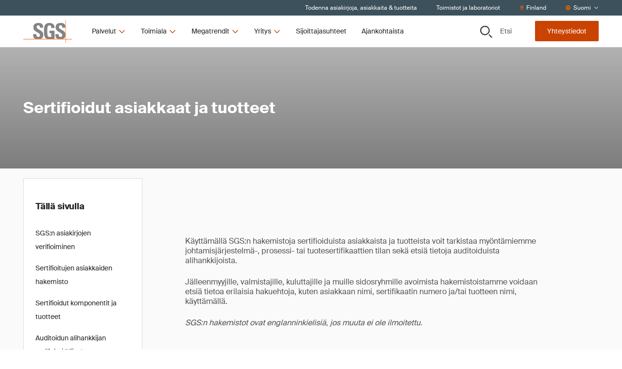

--- FILE ---
content_type: text/html; charset=utf-8
request_url: https://www.sgs.com/fi-fi/sertifioidut-asiakkaat-ja-tuotteet
body_size: 42263
content:
<!DOCTYPE html><html lang="fi-fi"><head><meta charSet="utf-8" data-next-head=""/><meta name="viewport" content="width=device-width" data-next-head=""/><title data-next-head="">Sertifioidut asiakkaat ja tuotteet | SGS Finland</title><meta name="description" content="Käyttämällä SGS:n hakemistoja sertifioiduista asiakkaista ja tuotteista voit tarkistaa myöntämiemme johtamisjärjestelmä-, prosessi- tai tuotesertifikaattien tilan sekä etsiä tietoja auditoiduista alihankkijoista.
Jälleenmyyjille, valmistajille, kuluttajille ja muille sidosryhmille avoimista hakemistoistamme voidaan etsiä tietoa erilaisia hakuehtoja, kuten asiakkaan nimi, sertifikaatin numero ja/tai tuotteen nimi, käyttämällä.
SGS:n hakemistot ovat englanninkielisiä, jos muuta ei ole ilmoitettu." data-next-head=""/><meta name="og:site_name" property="og:site_name" content="SGSCorp" data-next-head=""/><meta name="og:title" property="og:title" content="Sertifioidut asiakkaat ja tuotteet" data-next-head=""/><meta name="og:description" property="og:description" content="Käyttämällä SGS:n hakemistoja sertifioiduista asiakkaista ja tuotteista voit tarkistaa myöntämiemme johtamisjärjestelmä-, prosessi- tai tuotesertifikaattien tilan sekä etsiä tietoja auditoiduista alihankkijoista.
Jälleenmyyjille, valmistajille, kuluttajille ja muille sidosryhmille avoimista hakemistoistamme voidaan etsiä tietoa erilaisia hakuehtoja, kuten asiakkaan nimi, sertifikaatin numero ja/tai tuotteen nimi, käyttämällä.
SGS:n hakemistot ovat englanninkielisiä, jos muuta ei ole ilmoitettu." data-next-head=""/><meta name="og:image" property="og:image" content="https://imgix-prod.sgs.com/-/media/sgscorp/images/temporary/large-man-using-a-stamp.cdn.fi-FI.1.jpg?fit=crop&amp;crop=edges&amp;auto=format&amp;w=1200&amp;h=630" data-next-head=""/><meta name="og:url" property="og:url" content="/fi-fi/sertifioidut-asiakkaat-ja-tuotteet" data-next-head=""/><meta name="og:locale" property="og:locale" content="fi-FI" data-next-head=""/><meta name="twitter:description" property="twitter:description" content="Käyttämällä SGS:n hakemistoja sertifioiduista asiakkaista ja tuotteista voit tarkistaa myöntämiemme johtamisjärjestelmä-, prosessi- tai tuotesertifikaattien tilan sekä etsiä tietoja auditoiduista alihankkijoista.
Jälleenmyyjille, valmistajille, kuluttajille ja muille sidosryhmille avoimista hakemistoistamme voidaan etsiä tietoa erilaisia hakuehtoja, kuten asiakkaan nimi, sertifikaatin numero ja/tai tuotteen nimi, käyttämällä.
SGS:n hakemistot ovat englanninkielisiä, jos muuta ei ole ilmoitettu." data-next-head=""/><meta name="twitter:title" property="twitter:title" content="Sertifioidut asiakkaat ja tuotteet" data-next-head=""/><meta name="twitter:image" property="twitter:image" content="https://imgix-prod.sgs.com/-/media/sgscorp/images/temporary/large-man-using-a-stamp.cdn.fi-FI.1.jpg?fit=crop&amp;crop=edges&amp;auto=format&amp;w=600&amp;h=314" data-next-head=""/><link rel="icon" type="image/x-icon" href="https://www.sgs.com/icons/favicon.ico" data-next-head=""/><meta name="theme-color" content="#fff" data-next-head=""/><link rel="shortcut icon" href="https://www.sgs.com/favicon.png" data-next-head=""/><link rel="apple-touch-icon" sizes="180x180" href="https://www.sgs.com/apple-touch-icon.png" data-next-head=""/><link rel="icon" type="image/png" sizes="96x96" href="https://www.sgs.com/favicon-96x96.png" data-next-head=""/><link rel="icon" type="image/png" sizes="32x32" href="https://www.sgs.com/favicon-32x32.png" data-next-head=""/><meta name="msapplication-TileColor" content="#fff" data-next-head=""/><link rel="preload" href="/assets/fonts/SuisseIntl-Regular-WebS.woff2" as="font" crossorigin="" type="font/woff2" data-next-head=""/><link rel="preload" href="/assets/fonts/SuisseIntl-Regular-WebS.woff" as="font" crossorigin="" type="font/woff" data-next-head=""/><link rel="preload" href="/assets/fonts/SuisseIntl-Bold-WebS.woff2" as="font" crossorigin="" type="font/woff2" data-next-head=""/><link rel="preload" href="/assets/fonts/SuisseIntl-Bold-WebS.woff" as="font" crossorigin="" type="font/woff" data-next-head=""/><link rel="preload" href="https://www.sgs.com/_next/static/css/4c4fb05e0d6cb4d9.css" as="style"/><link rel="preload" href="https://www.sgs.com/_next/static/css/747298a46366f653.css" as="style"/><link rel="preload" href="https://www.sgs.com/_next/static/css/a8d806b3cd44d745.css" as="style"/><style data-next-head="">.async-hide { opacity: 0 !important}</style><script data-next-head="">(function(a,s,y,n,c,h,i,d,e){s.className+=' '+y;h.start=1*new Date;
  h.end=i=function(){s.className=s.className.replace(RegExp(' ?'+y),'')};
  (a[n]=a[n]||[]).hide=h;setTimeout(function(){i();h.end=null},c);h.timeout=c;
  })(window,document.documentElement,'async-hide','dataLayer',4000,
  {'GTM-MMR923M':true});</script><script data-next-head=""></script><link rel="stylesheet" href="https://www.sgs.com/_next/static/css/4c4fb05e0d6cb4d9.css" data-n-g=""/><link rel="stylesheet" href="https://www.sgs.com/_next/static/css/747298a46366f653.css" data-n-p=""/><link rel="stylesheet" href="https://www.sgs.com/_next/static/css/a8d806b3cd44d745.css" data-n-p=""/><noscript data-n-css=""></noscript><script defer="" noModule="" src="https://www.sgs.com/_next/static/chunks/polyfills-42372ed130431b0a.js"></script><script src="https://www.sgs.com/_next/static/chunks/webpack-dc52987847b9c31e.js" defer=""></script><script src="https://www.sgs.com/_next/static/chunks/framework-f61c9a21dd65ffbd.js" defer=""></script><script src="https://www.sgs.com/_next/static/chunks/main-32f42d95ec0d9436.js" defer=""></script><script src="https://www.sgs.com/_next/static/chunks/pages/_app-f8615babf11fe5bc.js" defer=""></script><script src="https://www.sgs.com/_next/static/chunks/fd17d4fe-9098b3d0340c670f.js" defer=""></script><script src="https://www.sgs.com/_next/static/chunks/170-667f339af9abcae0.js" defer=""></script><script src="https://www.sgs.com/_next/static/chunks/875-e7969a7c7133796a.js" defer=""></script><script src="https://www.sgs.com/_next/static/chunks/747-31fff5c21edade64.js" defer=""></script><script src="https://www.sgs.com/_next/static/chunks/pages/%5B%5B...path%5D%5D-3a1a066b037dca35.js" defer=""></script><script src="https://www.sgs.com/_next/static/7d9f8bedeae849469ebb8d6465655881/_buildManifest.js" defer=""></script><script src="https://www.sgs.com/_next/static/7d9f8bedeae849469ebb8d6465655881/_ssgManifest.js" defer=""></script>
<script>(window.BOOMR_mq=window.BOOMR_mq||[]).push(["addVar",{"rua.upush":"false","rua.cpush":"true","rua.upre":"false","rua.cpre":"false","rua.uprl":"false","rua.cprl":"false","rua.cprf":"false","rua.trans":"SJ-930c4bb5-714f-43a5-95eb-d2032f36f1e5","rua.cook":"false","rua.ims":"false","rua.ufprl":"false","rua.cfprl":"true","rua.isuxp":"false","rua.texp":"norulematch","rua.ceh":"false","rua.ueh":"false","rua.ieh.st":"0"}]);</script>
                              <script>!function(e){var n="https://s.go-mpulse.net/boomerang/";if("False"=="True")e.BOOMR_config=e.BOOMR_config||{},e.BOOMR_config.PageParams=e.BOOMR_config.PageParams||{},e.BOOMR_config.PageParams.pci=!0,n="https://s2.go-mpulse.net/boomerang/";if(window.BOOMR_API_key="277UQ-GBQJQ-9B2SJ-8U2ZQ-BRXWK",function(){function e(){if(!o){var e=document.createElement("script");e.id="boomr-scr-as",e.src=window.BOOMR.url,e.async=!0,i.parentNode.appendChild(e),o=!0}}function t(e){o=!0;var n,t,a,r,d=document,O=window;if(window.BOOMR.snippetMethod=e?"if":"i",t=function(e,n){var t=d.createElement("script");t.id=n||"boomr-if-as",t.src=window.BOOMR.url,BOOMR_lstart=(new Date).getTime(),e=e||d.body,e.appendChild(t)},!window.addEventListener&&window.attachEvent&&navigator.userAgent.match(/MSIE [67]\./))return window.BOOMR.snippetMethod="s",void t(i.parentNode,"boomr-async");a=document.createElement("IFRAME"),a.src="about:blank",a.title="",a.role="presentation",a.loading="eager",r=(a.frameElement||a).style,r.width=0,r.height=0,r.border=0,r.display="none",i.parentNode.appendChild(a);try{O=a.contentWindow,d=O.document.open()}catch(_){n=document.domain,a.src="javascript:var d=document.open();d.domain='"+n+"';void(0);",O=a.contentWindow,d=O.document.open()}if(n)d._boomrl=function(){this.domain=n,t()},d.write("<bo"+"dy onload='document._boomrl();'>");else if(O._boomrl=function(){t()},O.addEventListener)O.addEventListener("load",O._boomrl,!1);else if(O.attachEvent)O.attachEvent("onload",O._boomrl);d.close()}function a(e){window.BOOMR_onload=e&&e.timeStamp||(new Date).getTime()}if(!window.BOOMR||!window.BOOMR.version&&!window.BOOMR.snippetExecuted){window.BOOMR=window.BOOMR||{},window.BOOMR.snippetStart=(new Date).getTime(),window.BOOMR.snippetExecuted=!0,window.BOOMR.snippetVersion=12,window.BOOMR.url=n+"277UQ-GBQJQ-9B2SJ-8U2ZQ-BRXWK";var i=document.currentScript||document.getElementsByTagName("script")[0],o=!1,r=document.createElement("link");if(r.relList&&"function"==typeof r.relList.supports&&r.relList.supports("preload")&&"as"in r)window.BOOMR.snippetMethod="p",r.href=window.BOOMR.url,r.rel="preload",r.as="script",r.addEventListener("load",e),r.addEventListener("error",function(){t(!0)}),setTimeout(function(){if(!o)t(!0)},3e3),BOOMR_lstart=(new Date).getTime(),i.parentNode.appendChild(r);else t(!1);if(window.addEventListener)window.addEventListener("load",a,!1);else if(window.attachEvent)window.attachEvent("onload",a)}}(),"".length>0)if(e&&"performance"in e&&e.performance&&"function"==typeof e.performance.setResourceTimingBufferSize)e.performance.setResourceTimingBufferSize();!function(){if(BOOMR=e.BOOMR||{},BOOMR.plugins=BOOMR.plugins||{},!BOOMR.plugins.AK){var n="true"=="true"?1:0,t="",a="cj2cpvyxzcobo2lwe4hq-f-bd30bd905-clientnsv4-s.akamaihd.net",i="false"=="true"?2:1,o={"ak.v":"39","ak.cp":"1577907","ak.ai":parseInt("790851",10),"ak.ol":"0","ak.cr":9,"ak.ipv":4,"ak.proto":"h2","ak.rid":"c0a553c7","ak.r":44387,"ak.a2":n,"ak.m":"dsca","ak.n":"essl","ak.bpcip":"18.116.39.0","ak.cport":43932,"ak.gh":"23.192.164.23","ak.quicv":"","ak.tlsv":"tls1.3","ak.0rtt":"","ak.0rtt.ed":"","ak.csrc":"-","ak.acc":"","ak.t":"1769350927","ak.ak":"hOBiQwZUYzCg5VSAfCLimQ==Y58AZjv1o+1giQf5ejhom22zwZxrNzf8BMIGLv3DoHDmI5WO0cEbo2zZ5S+mqwU4mWsk6wJrgsV8A2WZAOfr05nvJh9NbuN2YnQhs+FiSFEyo8WqCc3VjwixhlaY2xBY3/Cqdgz8M0x0DW8DQwnj8BnqEBLPXgV5UuHC/iB/gHIMlilzY5zxXrJIo3Sbpv5u/1Ru17RMM6KQsB36CoLN5ryMVesRaLTQEhjlGqyZ4iNuCrwBnMNhFESdFFYRCC0DrYYos8VI3OJi4MOQgmQnZr5+3ahVtTn3WSDeC9wZhzOjQiM/+QpJgj5W1lJIS37hvdTwxujj9CJBOVGRzohinzzCkk2ld+qRZ5zH1EodQSWWODtuS60fn+FAI/3SfKwnEgDnWW/VCk1J3nLH9iaW59Mg9va9bTEXNvz7EJMOEoY=","ak.pv":"64","ak.dpoabenc":"","ak.tf":i};if(""!==t)o["ak.ruds"]=t;var r={i:!1,av:function(n){var t="http.initiator";if(n&&(!n[t]||"spa_hard"===n[t]))o["ak.feo"]=void 0!==e.aFeoApplied?1:0,BOOMR.addVar(o)},rv:function(){var e=["ak.bpcip","ak.cport","ak.cr","ak.csrc","ak.gh","ak.ipv","ak.m","ak.n","ak.ol","ak.proto","ak.quicv","ak.tlsv","ak.0rtt","ak.0rtt.ed","ak.r","ak.acc","ak.t","ak.tf"];BOOMR.removeVar(e)}};BOOMR.plugins.AK={akVars:o,akDNSPreFetchDomain:a,init:function(){if(!r.i){var e=BOOMR.subscribe;e("before_beacon",r.av,null,null),e("onbeacon",r.rv,null,null),r.i=!0}return this},is_complete:function(){return!0}}}}()}(window);</script></head><body><script id="patch">['log', 'debug', 'warn', 'info'].forEach(function(method) {
  window.console[method] = function () {};
});</script><link rel="preload" as="image" imageSrcSet="https://imgix-prod.sgs.com/-/jssmedia/sgscorp/images/corporate/sgs-logo-tagline.cdn.fi-FI.1.png?fit=crop&amp;auto=format&amp;w=320 320w" imageSizes="(max-width: 320px) 320px, undefinedpx"/><div id="__next"><noscript></noscript><div class="HeaderComponent_o-header-component__target__gDqz_ o-header-component__target"></div><div class="NavigationUtilityDesktop_o-navigation-utility-desktop__Fo2cZ hidden lg:flex lg:items-center o-navigation-utility-desktop"><ul class="container flex justify-end items-center w-full flex-wrap"><li><a href="/fi-fi/sertifioidut-asiakkaat-ja-tuotteet"><div>Todenna asiakirjoja, asiakkaita & tuotteita</div></a></li><li><a href="/fi-fi/toimistohaku"><div>Toimistot ja laboratoriot</div></a></li><li><button class="flex items-center" type="button"><svg xmlns="http://www.w3.org/2000/svg" fill="none" viewBox="0 0 30 31" width="10" height="10"><path fill="currentColor" d="M15 .75C8.73.75 3.75 5.848 3.75 12c0 4.219 1.348 5.508 8.848 17.46a2.795 2.795 0 0 0 4.746 0C24.844 17.509 26.25 16.22 26.25 12 26.25 5.79 21.152.75 15 .75m0 27.188C7.5 15.984 6.563 15.223 6.563 12c0-4.629 3.75-8.437 8.437-8.437 4.629 0 8.438 3.808 8.438 8.437 0 3.223-.938 3.867-8.438 15.938M10.313 12c0 2.637 2.05 4.688 4.687 4.688A4.664 4.664 0 0 0 19.688 12 4.7 4.7 0 0 0 15 7.313 4.664 4.664 0 0 0 10.313 12"></path></svg><span>Finland</span></button></li><li><div class="flex items-center"><svg xmlns="http://www.w3.org/2000/svg" fill="none" viewBox="0 0 30 30" width="10" height="10"><path fill="currentColor" d="M15 .219C6.973.219.469 6.723.469 14.75S6.973 29.281 15 29.281s14.531-6.504 14.531-14.531S23.027.219 15 .219m10.488 9.375h-3.925c-.41-2.11-1.055-3.985-1.875-5.508a11.8 11.8 0 0 1 5.8 5.508M15 3.03c1.055 0 2.813 2.461 3.691 6.563H11.25C12.129 5.492 13.887 3.03 15 3.03M3.281 14.75c0-.762.059-1.582.235-2.344h4.511c-.058.82-.058 1.582-.058 2.344 0 .82 0 1.582.058 2.344H3.516c-.176-.703-.235-1.524-.235-2.344m1.172 5.156H8.38c.41 2.168 1.055 4.043 1.875 5.567-2.52-1.114-4.57-3.106-5.8-5.567M8.38 9.594H4.453a11.8 11.8 0 0 1 5.8-5.508C9.434 5.609 8.79 7.484 8.38 9.594M15 26.469c-1.113 0-2.871-2.403-3.75-6.563h7.441c-.878 4.16-2.636 6.563-3.691 6.563m4.102-9.375H10.84c-.059-.703-.059-1.524-.059-2.344s0-1.582.059-2.344h8.262c.058.762.117 1.524.117 2.344s-.059 1.64-.117 2.344m.585 8.379c.82-1.524 1.465-3.399 1.875-5.567h3.926c-1.23 2.461-3.281 4.453-5.8 5.567m2.227-8.38c.059-.761.117-1.523.117-2.343 0-.762-.058-1.523-.117-2.344h4.57c.118.762.235 1.582.235 2.344 0 .82-.117 1.64-.235 2.344z"></path></svg><style data-emotion="css b62m3t-container">.css-b62m3t-container{position:relative;box-sizing:border-box;}</style><div class="select-utility-nav css-b62m3t-container"><style data-emotion="css 7pg0cj-a11yText">.css-7pg0cj-a11yText{z-index:9999;border:0;clip:rect(1px, 1px, 1px, 1px);height:1px;width:1px;position:absolute;overflow:hidden;padding:0;white-space:nowrap;}</style><span id="react-select-6629-live-region" class="css-7pg0cj-a11yText"></span><span aria-live="polite" aria-atomic="false" aria-relevant="additions text" role="log" class="css-7pg0cj-a11yText"></span><style data-emotion="css 13cymwt-control">.css-13cymwt-control{-webkit-align-items:center;-webkit-box-align:center;-ms-flex-align:center;align-items:center;cursor:default;display:-webkit-box;display:-webkit-flex;display:-ms-flexbox;display:flex;-webkit-box-flex-wrap:wrap;-webkit-flex-wrap:wrap;-ms-flex-wrap:wrap;flex-wrap:wrap;-webkit-box-pack:justify;-webkit-justify-content:space-between;justify-content:space-between;min-height:38px;outline:0!important;position:relative;-webkit-transition:all 100ms;transition:all 100ms;background-color:hsl(0, 0%, 100%);border-color:hsl(0, 0%, 80%);border-radius:4px;border-style:solid;border-width:1px;box-sizing:border-box;}.css-13cymwt-control:hover{border-color:hsl(0, 0%, 70%);}</style><div class="select-utility-nav__control css-13cymwt-control"><style data-emotion="css hlgwow">.css-hlgwow{-webkit-align-items:center;-webkit-box-align:center;-ms-flex-align:center;align-items:center;display:grid;-webkit-flex:1;-ms-flex:1;flex:1;-webkit-box-flex-wrap:wrap;-webkit-flex-wrap:wrap;-ms-flex-wrap:wrap;flex-wrap:wrap;-webkit-overflow-scrolling:touch;position:relative;overflow:hidden;padding:2px 8px;box-sizing:border-box;}</style><div class="select-utility-nav__value-container css-hlgwow"><style data-emotion="css 1jqq78o-placeholder">.css-1jqq78o-placeholder{grid-area:1/1/2/3;color:hsl(0, 0%, 50%);margin-left:2px;margin-right:2px;box-sizing:border-box;}</style><div class="select-utility-nav__placeholder css-1jqq78o-placeholder" id="react-select-6629-placeholder">Suomi</div><style data-emotion="css 1hac4vs-dummyInput">.css-1hac4vs-dummyInput{background:0;border:0;caret-color:transparent;font-size:inherit;grid-area:1/1/2/3;outline:0;padding:0;width:1px;color:transparent;left:-100px;opacity:0;position:relative;-webkit-transform:scale(.01);-moz-transform:scale(.01);-ms-transform:scale(.01);transform:scale(.01);}</style><input id="Suomi" tabindex="0" inputMode="none" aria-autocomplete="list" aria-expanded="false" aria-haspopup="true" aria-label="Suomi" role="combobox" aria-activedescendant="" aria-readonly="true" aria-describedby="react-select-6629-placeholder" class="css-1hac4vs-dummyInput" value=""/></div><style data-emotion="css 1wy0on6">.css-1wy0on6{-webkit-align-items:center;-webkit-box-align:center;-ms-flex-align:center;align-items:center;-webkit-align-self:stretch;-ms-flex-item-align:stretch;align-self:stretch;display:-webkit-box;display:-webkit-flex;display:-ms-flexbox;display:flex;-webkit-flex-shrink:0;-ms-flex-negative:0;flex-shrink:0;box-sizing:border-box;}</style><div class="select-utility-nav__indicators css-1wy0on6"><style data-emotion="css 1u9des2-indicatorSeparator">.css-1u9des2-indicatorSeparator{-webkit-align-self:stretch;-ms-flex-item-align:stretch;align-self:stretch;width:1px;background-color:hsl(0, 0%, 80%);margin-bottom:8px;margin-top:8px;box-sizing:border-box;}</style><span class="select-utility-nav__indicator-separator css-1u9des2-indicatorSeparator"></span><style data-emotion="css 1xc3v61-indicatorContainer">.css-1xc3v61-indicatorContainer{display:-webkit-box;display:-webkit-flex;display:-ms-flexbox;display:flex;-webkit-transition:color 150ms;transition:color 150ms;color:hsl(0, 0%, 80%);padding:8px;box-sizing:border-box;}.css-1xc3v61-indicatorContainer:hover{color:hsl(0, 0%, 60%);}</style><div class="select-utility-nav__indicator select-utility-nav__dropdown-indicator css-1xc3v61-indicatorContainer" aria-hidden="true"><svg xmlns="http://www.w3.org/2000/svg" fill="none" viewBox="0 0 30 30" width="10" height="10"><path fill="currentColor" d="m25.814 10.18-.945-.994c-.249-.248-.646-.248-.845 0l-9 9-9.048-9c-.199-.248-.596-.248-.845 0l-.945.995c-.248.199-.248.596 0 .845l10.391 10.39a.57.57 0 0 0 .846 0l10.39-10.39c.25-.249.25-.646 0-.845"></path></svg></div></div></div></div></div></li></ul></div><header class="HeaderComponent_o-header-component__3k4kV  HeaderComponent__mobile-sticky__GpO3S _mobile-sticky HeaderComponent__hero-visible__bS4ok _hero-visible undefined _page-top"><div class="fixed-overlay _light"></div><div class="HeaderComponent_o-header-component__bar__fZdA1"><div class="container py-2 flex justify-between"><div class="HeaderComponent_o-header-component__main__8RB1p flex w-full lg:w-auto items-stretch"><a href="/"><div class="flex justify-center HeaderComponent_o-header-component__logo__v7upJ cursor-pointer"><svg xmlns="http://www.w3.org/2000/svg" fill="none" viewBox="0 0 100 47" class="LogoComponent_a-logo-component__svg__erkca" type="primary" title="SGS"><path fill="#848484" fill-rule="evenodd" d="M86.664 13.928c-.447-5.188-3.674-7.498-9.582-7.486-8.244.019-10.66 4.023-10.665 9.068 0 5.398 4.305 7.873 8.074 10.04 2.932 1.685 5.538 3.183 5.538 5.725 0 2.193-1.119 3.663-3.398 3.663-3.718 0-3.855-2.586-3.855-5.672h-6.76c-.288 4.47.659 8.51 5.337 9.944h9.428c2.793-.751 5.164-2.463 5.88-6.235v-4.672c-.928-4.2-4.596-6.178-7.86-7.938-2.93-1.58-5.534-2.984-5.534-5.662 0-2.23 1.303-3.435 3.496-3.435 2.731 0 3.322 2.514 3.317 4.865h6.584zM25.606 39.213c-4.678-1.435-5.625-5.475-5.339-9.945h6.762c0 3.086.133 5.672 3.85 5.672 2.284 0 3.403-1.47 3.403-3.662 0-2.543-2.606-4.04-5.537-5.726-3.768-2.166-8.073-4.642-8.073-10.04 0-5.049 2.417-9.07 10.659-9.07 6.58 0 9.848 2.949 9.402 9.691H34.15c0-2.412-.4-4.865-3.134-4.865-2.19 0-3.491 1.204-3.491 3.435 0 2.678 2.603 4.082 5.533 5.663 3.77 2.034 8.082 4.36 8.082 10.065 0 5.586-2.745 7.877-6.102 8.78h-9.432zm31.982-22.317c.047-2.996-.449-5.626-4.031-5.626-4.208 0-4.208 5.672-4.208 11.926 0 10.093.986 11.881 4.836 11.881 1.119 0 2.329-.27 3.357-.627v-7.147h-3.67v-4.956h10.43v16.35c-.717.139-1.85.332-3.13.515H49.606c-6.264-1.558-7.109-6.518-7.109-16.372 0-8.135.405-16.396 11.463-16.396 6.628 0 10.75 3.71 10.345 10.452z" clip-rule="evenodd"></path><path fill="#F60" d="M0 39.213h100v.776H0z"></path><path fill="#F60" d="M86.664 0h.78v46.655h-.78z"></path></svg></div></a><button class="HeaderComponent_o-header-component__toggle__HKPOP HeaderComponent__hamburger__fscxb HeaderComponent__menu__aFOfc"><svg xmlns="http://www.w3.org/2000/svg" fill="none" viewBox="0 0 30 30" width="26" height="26" title="Valikko"><path fill="currentColor" d="M26.844 8.281a.665.665 0 0 0 .656-.656v-1.75c0-.328-.328-.656-.656-.656H3.656A.665.665 0 0 0 3 5.875v1.75c0 .383.273.656.656.656zm0 8.75a.665.665 0 0 0 .656-.656v-1.75c0-.328-.328-.656-.656-.656H3.656a.665.665 0 0 0-.656.656v1.75c0 .383.273.656.656.656zm0 8.75a.665.665 0 0 0 .656-.656v-1.75c0-.328-.328-.656-.656-.656H3.656a.665.665 0 0 0-.656.656v1.75c0 .383.273.656.656.656z"></path></svg></button><div class="HeaderComponent_o-header-component__navigation__MQE12"><ul class="desktopnav HeaderDesktopFirstLevelNav_m-header-desktop-first-level-nav__YrKOO"><li class="desktopnav"><button class="desktopnav"><span class="desktopnav">Palvelut</span><svg xmlns="http://www.w3.org/2000/svg" fill="none" viewBox="0 0 30 30" class="desktopnav" width="16" height="16"><path fill="currentColor" d="m25.814 10.18-.945-.994c-.249-.248-.646-.248-.845 0l-9 9-9.048-9c-.199-.248-.596-.248-.845 0l-.945.995c-.248.199-.248.596 0 .845l10.391 10.39a.57.57 0 0 0 .846 0l10.39-10.39c.25-.249.25-.646 0-.845"></path></svg></button></li><li class="desktopnav"><button class="desktopnav"><span class="desktopnav">Toimiala</span><svg xmlns="http://www.w3.org/2000/svg" fill="none" viewBox="0 0 30 30" class="desktopnav" width="16" height="16"><path fill="currentColor" d="m25.814 10.18-.945-.994c-.249-.248-.646-.248-.845 0l-9 9-9.048-9c-.199-.248-.596-.248-.845 0l-.945.995c-.248.199-.248.596 0 .845l10.391 10.39a.57.57 0 0 0 .846 0l10.39-10.39c.25-.249.25-.646 0-.845"></path></svg></button></li><li class="desktopnav"><button class="desktopnav"><span class="desktopnav">Megatrendit</span><svg xmlns="http://www.w3.org/2000/svg" fill="none" viewBox="0 0 30 30" class="desktopnav" width="16" height="16"><path fill="currentColor" d="m25.814 10.18-.945-.994c-.249-.248-.646-.248-.845 0l-9 9-9.048-9c-.199-.248-.596-.248-.845 0l-.945.995c-.248.199-.248.596 0 .845l10.391 10.39a.57.57 0 0 0 .846 0l10.39-10.39c.25-.249.25-.646 0-.845"></path></svg></button></li><li class="desktopnav"><button class="desktopnav"><span class="desktopnav">Yritys</span><svg xmlns="http://www.w3.org/2000/svg" fill="none" viewBox="0 0 30 30" class="desktopnav" width="16" height="16"><path fill="currentColor" d="m25.814 10.18-.945-.994c-.249-.248-.646-.248-.845 0l-9 9-9.048-9c-.199-.248-.596-.248-.845 0l-.945.995c-.248.199-.248.596 0 .845l10.391 10.39a.57.57 0 0 0 .846 0l10.39-10.39c.25-.249.25-.646 0-.845"></path></svg></button></li><li class="desktopnav"><a href="/fi-fi/investors"><div>Sijoittajasuhteet</div></a></li><li class="desktopnav"><a href="/fi-fi/ajankohtaista"><div>Ajankohtaista</div></a></li></ul></div></div><div class="HeaderComponent_o-header-component__aside__bw4J7 w-full lg:w-auto justify-between items-stretch lg:items-center o-header-component__aside"><button class="HeaderComponent_o-header-component__toggle__HKPOP HeaderComponent__control__xXckI HeaderComponent__secondary__zm_sS HeaderComponent_o-header-component__toggle-bottom__ay1MT HeaderComponent_o-header-component__search-button__P_8FI lg:w-auto"><svg xmlns="http://www.w3.org/2000/svg" fill="none" viewBox="0 0 30 30" class="HeaderComponent_o-header-component__toggle-icon__aoo3C" width="25" height="25" title="Etsi"><path fill="currentColor" fill-rule="evenodd" d="M17.238 3.822a9.74 9.74 0 0 0-5.347-1.59 9.75 9.75 0 0 0-6.785 2.787 9.43 9.43 0 0 0-2.827 6.674A9.35 9.35 0 0 0 3.9 16.95a9.6 9.6 0 0 0 4.319 3.484 9.77 9.77 0 0 0 5.56.537 9.67 9.67 0 0 0 4.926-2.591 9.4 9.4 0 0 0 2.63-4.847 9.3 9.3 0 0 0-.55-5.467 9.5 9.5 0 0 0-3.548-4.244M5.545 2.354A11.56 11.56 0 0 1 11.89.46c3.03 0 5.935 1.183 8.077 3.29a11.14 11.14 0 0 1 3.345 7.942 11.1 11.1 0 0 1-1.925 6.24 11.4 11.4 0 0 1-5.126 4.137 11.6 11.6 0 0 1-6.6.639 11.5 11.5 0 0 1-5.848-3.074 11.18 11.18 0 0 1-3.126-5.751 11.06 11.06 0 0 1 .65-6.49 11.28 11.28 0 0 1 4.207-5.04m17.256 19.3 6.475 6.412a.86.86 0 0 1 .256.612.85.85 0 0 1-.26.61.88.88 0 0 1-.623.251.9.9 0 0 1-.62-.255l-6.476-6.411z" clip-rule="evenodd"></path><path fill="currentColor" fill-rule="evenodd" d="M29.609 27.741a1.32 1.32 0 0 1 .391.939c0 .174-.036.346-.104.506l-.433-.178a.85.85 0 0 0-.187-.942l-6.475-6.411-1.248 1.218 6.476 6.41a.88.88 0 0 0 .62.256.9.9 0 0 0 .623-.25l.33.326a1.35 1.35 0 0 1-.954.385 1.37 1.37 0 0 1-.952-.392l-6.806-6.737 1.913-1.868zm-.337 1.547.33.327c.125-.122.225-.268.294-.429l-.433-.178a.9.9 0 0 1-.191.28M16.978 4.205a9.26 9.26 0 0 0-5.086-1.512 9.28 9.28 0 0 0-6.454 2.651 8.97 8.97 0 0 0-2.69 6.35c0 1.78.536 3.52 1.542 5A9.1 9.1 0 0 0 8.4 20.009a9.3 9.3 0 0 0 5.29.51 9.2 9.2 0 0 0 4.685-2.465 8.96 8.96 0 0 0 2.503-4.61 8.86 8.86 0 0 0-.524-5.201 9.04 9.04 0 0 0-3.375-4.038m-14.7 7.488a9.43 9.43 0 0 1 2.828-6.674 9.75 9.75 0 0 1 6.785-2.787 9.74 9.74 0 0 1 5.347 1.59 9.5 9.5 0 0 1 3.548 4.244 9.3 9.3 0 0 1 .55 5.467 9.4 9.4 0 0 1-2.63 4.847 9.67 9.67 0 0 1-4.926 2.591 9.77 9.77 0 0 1-5.56-.537A9.6 9.6 0 0 1 3.9 16.95a9.35 9.35 0 0 1-1.621-5.257M5.286 1.97A12.04 12.04 0 0 1 11.89 0c3.153 0 6.178 1.232 8.408 3.425a11.6 11.6 0 0 1 3.483 8.268c0 2.312-.698 4.573-2.004 6.496a11.85 11.85 0 0 1-5.337 4.307 12.1 12.1 0 0 1-6.87.665 11.95 11.95 0 0 1-6.088-3.2 11.63 11.63 0 0 1-3.255-5.987 11.5 11.5 0 0 1 .677-6.756 11.74 11.74 0 0 1 4.38-5.247M11.89.46c-2.26 0-4.468.658-6.346 1.893a11.28 11.28 0 0 0-4.207 5.04 11.06 11.06 0 0 0-.65 6.49 11.18 11.18 0 0 0 3.126 5.751 11.5 11.5 0 0 0 5.848 3.074c2.216.433 4.513.211 6.6-.64a11.4 11.4 0 0 0 5.126-4.136 11.1 11.1 0 0 0 1.925-6.24c0-2.98-1.203-5.836-3.345-7.942A11.52 11.52 0 0 0 11.89.46" clip-rule="evenodd"></path></svg>Etsi</button><a href="/fi-fi/ota-meihin-yhteytta-form" class="HeaderComponent_o-header-component__toggle__HKPOP HeaderComponent__control__xXckI HeaderComponent__primary__52EfJ HeaderComponent_o-header-component__toggle-bottom__ay1MT lg:w-auto button --theme-light --level-1" aria-label="Yhteystiedot">Yhteystiedot</a></div></div></div><div><!--$--><!--/$--></div></header><main class="main"><!--$?--><template id="B:0"></template><h4>Loading component...</h4><!--/$--><!--$?--><template id="B:1"></template><h4>Loading component...</h4><!--/$--><!--$--><div class="generic-page-hero"><!--$?--><template id="B:2"></template><h4>Loading component...</h4><!--/$--></div><!--$?--><template id="B:3"></template><h4>Loading component...</h4><!--/$--><!--$?--><template id="B:4"></template><h4>Loading component...</h4><!--/$--><!--$?--><template id="B:5"></template><h4>Loading component...</h4><!--/$--><!--$?--><template id="B:6"></template><h4>Loading component...</h4><!--/$--><!--$?--><template id="B:7"></template><h4>Loading component...</h4><!--/$--><!--$?--><template id="B:8"></template><h4>Loading component...</h4><!--/$--><!--$?--><template id="B:9"></template><h4>Loading component...</h4><!--/$--><!--$?--><template id="B:a"></template><h4>Loading component...</h4><!--/$--><!--$?--><template id="B:b"></template><h4>Loading component...</h4><!--/$--><!--$?--><template id="B:c"></template><h4>Loading component...</h4><!--/$--><!--/$--><footer class="FooterComponent_o-footer-component__X8NEz"><div class="pt-13 md:pb-13 container"><div class="FooterComponent_o-footer-component__wrap__zZ9_i flex flex-col md:flex-row"><div class="lg:flex mb-7 md:mb-0"><ul class="FooterNavigation_m-footer-navigation__col1__79Wj3"><li class="FooterNavigation_m-footer-navigation__list__8Lv7W block relative my-2 break-words"><a href="/fi-fi/yritys/ura-sgs-lla" target="" class="FooterNavigation_m-footer-navigation__link__aSTtH"><span>Ura SGS:llä</span><svg xmlns="http://www.w3.org/2000/svg" fill="none" viewBox="0 0 30 30" width="12" height="12" class="FooterNavigation_m-footer-navigation__icon__xqfN6 absolute right-0"><path fill="currentColor" d="m10.144 4.186-.995.945c-.199.249-.199.646 0 .845l8.999 9-8.999 9.048c-.199.199-.199.596 0 .845l.995.945a.57.57 0 0 0 .845 0l10.44-10.391a.67.67 0 0 0 0-.846L10.99 4.187a.57.57 0 0 0-.846 0"></path></svg></a></li><li class="FooterNavigation_m-footer-navigation__list__8Lv7W block relative my-2 break-words"><a href="/fi-fi/sgs-n-asiakirjojen-verifioiminen-form" target="" class="FooterNavigation_m-footer-navigation__link__aSTtH"><span>SGS:n asiakirjojen verifioiminen</span><svg xmlns="http://www.w3.org/2000/svg" fill="none" viewBox="0 0 30 30" width="12" height="12" class="FooterNavigation_m-footer-navigation__icon__xqfN6 absolute right-0"><path fill="currentColor" d="m10.144 4.186-.995.945c-.199.249-.199.646 0 .845l8.999 9-8.999 9.048c-.199.199-.199.596 0 .845l.995.945a.57.57 0 0 0 .845 0l10.44-10.391a.67.67 0 0 0 0-.846L10.99 4.187a.57.57 0 0 0-.846 0"></path></svg></a></li><li class="FooterNavigation_m-footer-navigation__list__8Lv7W block relative my-2 break-words"><a href="/fi-fi/toimistohaku" target="" class="FooterNavigation_m-footer-navigation__link__aSTtH"><span>Toimistohaku</span><svg xmlns="http://www.w3.org/2000/svg" fill="none" viewBox="0 0 30 30" width="12" height="12" class="FooterNavigation_m-footer-navigation__icon__xqfN6 absolute right-0"><path fill="currentColor" d="m10.144 4.186-.995.945c-.199.249-.199.646 0 .845l8.999 9-8.999 9.048c-.199.199-.199.596 0 .845l.995.945a.57.57 0 0 0 .845 0l10.44-10.391a.67.67 0 0 0 0-.846L10.99 4.187a.57.57 0 0 0-.846 0"></path></svg></a></li><li class="FooterNavigation_m-footer-navigation__list__8Lv7W block relative my-2 break-words"><a href="/fi-fi/newsletters/tilaa-form" target="" class="FooterNavigation_m-footer-navigation__link__aSTtH"><span>Tilaa</span><svg xmlns="http://www.w3.org/2000/svg" fill="none" viewBox="0 0 30 30" width="12" height="12" class="FooterNavigation_m-footer-navigation__icon__xqfN6 absolute right-0"><path fill="currentColor" d="m10.144 4.186-.995.945c-.199.249-.199.646 0 .845l8.999 9-8.999 9.048c-.199.199-.199.596 0 .845l.995.945a.57.57 0 0 0 .845 0l10.44-10.391a.67.67 0 0 0 0-.846L10.99 4.187a.57.57 0 0 0-.846 0"></path></svg></a></li></ul><ul class="FooterNavigation_m-footer-navigation__col2__KT_GT"></ul></div><div class="FooterComponent_o-footer-component__locator__t1qNY relative mb-7 md:mb-0"><!--$?--><template id="B:d"></template><h4>Loading component...</h4><!--/$--></div></div><div class="FooterComponent_o-footer-component__tagline__fn0nR -mt-6 mb-9 md:mt-4 md:mb-1"><img alt="" width="1256" height="96" sizes="(max-width: 320px) 320px, undefinedpx" srcSet="https://imgix-prod.sgs.com/-/jssmedia/sgscorp/images/corporate/sgs-logo-tagline.cdn.fi-FI.1.png?fit=crop&amp;auto=format&amp;w=320 320w" src="https://imgix-prod.sgs.com/-/media/sgscorp/images/corporate/sgs-logo-tagline.cdn.fi-FI.1.png?fit=crop&amp;auto=format&amp;w=undefined"/></div></div><div class="FooterComponent_o-footer-component__bottom-bar__r2T38"><div class="container"><ul class="LegalLinks_m-legal-links__gLSHI"><li class="inline-block relative my-1 mx-2 md:mx-3"><a href="/fi-fi/yleiset-ehdot" target="" class="LegalLinks_m-legal-links__link__4GvlQ"><span>Yleiset ehdot</span></a></li><li class="inline-block relative my-1 mx-2 md:mx-3"><a href="/fi-fi/kayttoehdot" target="" class="LegalLinks_m-legal-links__link__4GvlQ"><span>Käyttöehdot</span></a></li><li class="inline-block relative my-1 mx-2 md:mx-3"><a href="/fi-fi/evastekaytannot" target="" class="LegalLinks_m-legal-links__link__4GvlQ"><span>Evästekäytännöt</span></a></li><li class="inline-block relative my-1 mx-2 md:mx-3"><span class="LegalLinks_m-legal-links__item__wGXO_"><span><span class='LegalLinks_m-legal-links__link__4GvlQ cursor-pointer' onclick="javascript:OneTrust.ToggleInfoDisplay()">Evästeet</span></span></span></li><li class="inline-block relative my-1 mx-2 md:mx-3"><a href="/fi-fi/yksityisyys-sgs-lla" target="" class="LegalLinks_m-legal-links__link__4GvlQ"><span>Yksityisyys</span></a></li><li class="inline-block relative my-1 mx-2 md:mx-3"><span class="LegalLinks_m-legal-links__item__wGXO_"><span>© SGS Société Générale de Surveillance SA. (2025)</span></span></li></ul></div></div></footer><!--$--><!--/$-->;</main></div><script>requestAnimationFrame(function(){$RT=performance.now()});</script><div hidden id="S:0"><div data-sc-should-have-analytics-component="true" data-sc-analytics-enabled="true" data-sc-current-language="fi-FI" data-prebind-sc-language-field-name="fieldTranslator" data-sc-language-field-name="_language" data-sc-labels="{&quot;AF&quot; : &quot;Afganistan&quot; , &quot;AX&quot; : &quot;Ahvenanmaa&quot; , &quot;AL&quot; : &quot;Albania&quot; , &quot;DZ&quot; : &quot;Algeria&quot; , &quot;AS&quot; : &quot;Amerikan Samoa&quot; , &quot;AD&quot; : &quot;Andorra&quot; , &quot;AO&quot; : &quot;Angola&quot; , &quot;AI&quot; : &quot;Anguilla&quot; , &quot;AQ&quot; : &quot;Antarktis&quot; , &quot;AG&quot; : &quot;Antigua ja Barbuda&quot; , &quot;AR&quot; : &quot;Argentiina&quot; , &quot;AM&quot; : &quot;Armenia&quot; , &quot;AW&quot; : &quot;Aruba&quot; , &quot;AU&quot; : &quot;Australia&quot; , &quot;AT&quot; : &quot;Itävalta&quot; , &quot;AZ&quot; : &quot;Azerbaidžan&quot; , &quot;BS&quot; : &quot;Bahama&quot; , &quot;BH&quot; : &quot;Bahrain&quot; , &quot;BD&quot; : &quot;Bangladesh&quot; , &quot;BB&quot; : &quot;Barbados&quot; , &quot;BE&quot; : &quot;Belgia&quot; , &quot;BZ&quot; : &quot;Belize&quot; , &quot;BJ&quot; : &quot;Benin&quot; , &quot;BM&quot; : &quot;Bermuda&quot; , &quot;BT&quot; : &quot;Bhutan&quot; , &quot;BO&quot; : &quot;Bolivia&quot; , &quot;BQ&quot; : &quot;Bonaire, Saint Eustatius ja Saba&quot; , &quot;BA&quot; : &quot;Bosnia ja Hertsegovina&quot; , &quot;BW&quot; : &quot;Botswana&quot; , &quot;BV&quot; : &quot;Bouvetin saari&quot; , &quot;BR&quot; : &quot;Brasilia&quot; , &quot;IO&quot; : &quot;Brittiläisen Intian valtameren alue&quot; , &quot;BN&quot; : &quot;Brunei&quot; , &quot;BG&quot; : &quot;Bulgaria&quot; , &quot;BF&quot; : &quot;Burkina Faso&quot; , &quot;BI&quot; : &quot;Burundi&quot; , &quot;CV&quot; : &quot;Kap Verde&quot; , &quot;KH&quot; : &quot;Kambodža&quot; , &quot;CM&quot; : &quot;Kamerun&quot; , &quot;CA&quot; : &quot;Kanada&quot; , &quot;KY&quot; : &quot;Caymansaaret&quot; , &quot;CF&quot; : &quot;Keski-Afrikan tasavalta&quot; , &quot;TD&quot; : &quot;Tšad&quot; , &quot;CL&quot; : &quot;Chile&quot; , &quot;CN&quot; : &quot;Kiina&quot; , &quot;CX&quot; : &quot;Joulusaari&quot; , &quot;CC&quot; : &quot;Cocos (Keeling) Islands&quot; , &quot;CO&quot; : &quot;Kolumbia&quot; , &quot;KM&quot; : &quot;Komorit&quot; , &quot;CG&quot; : &quot;Kongo&quot; , &quot;CK&quot; : &quot;Cooksaaret&quot; , &quot;CR&quot; : &quot;Costa Rica&quot; , &quot;HR&quot; : &quot;Kroatia&quot; , &quot;CU&quot; : &quot;Kuuba&quot; , &quot;CW&quot; : &quot;Curacao&quot; , &quot;CY&quot; : &quot;Kypros&quot; , &quot;CZ&quot; : &quot;Tšekki&quot; , &quot;DK&quot; : &quot;Tanska&quot; , &quot;DJ&quot; : &quot;Djibouti&quot; , &quot;DM&quot; : &quot;Dominica&quot; , &quot;DO&quot; : &quot;Dominikaaninen tasavalta&quot; , &quot;EC&quot; : &quot;Ecuador&quot; , &quot;EG&quot; : &quot;Egypti&quot; , &quot;SV&quot; : &quot;El Salvador&quot; , &quot;GQ&quot; : &quot;Päiväntasaajan Guinea&quot; , &quot;ER&quot; : &quot;Eritrea&quot; , &quot;EE&quot; : &quot;Viro&quot; , &quot;SZ&quot; : &quot;Swazimaa&quot; , &quot;ET&quot; : &quot;Etiopia&quot; , &quot;FK&quot; : &quot;Falklandin Saaret (Malvinas)&quot; , &quot;FO&quot; : &quot;Färsaaret&quot; , &quot;FJ&quot; : &quot;Fidži&quot; , &quot;FI&quot; : &quot;Suomi&quot; , &quot;FR&quot; : &quot;Ranska&quot; , &quot;GF&quot; : &quot;Ranskan Guayana&quot; , &quot;PF&quot; : &quot;Ranskan Polynesia&quot; , &quot;TF&quot; : &quot;Ranskan eteläiset alueet&quot; , &quot;GA&quot; : &quot;Gabon&quot; , &quot;GM&quot; : &quot;Gambia&quot; , &quot;GE&quot; : &quot;Georgia&quot; , &quot;DE&quot; : &quot;Saksa&quot; , &quot;GH&quot; : &quot;Ghana&quot; , &quot;GI&quot; : &quot;Gibraltar&quot; , &quot;XX&quot; : &quot;Globaali&quot; , &quot;GR&quot; : &quot;Kreikka&quot; , &quot;GL&quot; : &quot;Grönlanti&quot; , &quot;GD&quot; : &quot;Grenada&quot; , &quot;GP&quot; : &quot;Guadeloupe&quot; , &quot;GU&quot; : &quot;Guam&quot; , &quot;GT&quot; : &quot;Guatemala&quot; , &quot;GG&quot; : &quot;Guernsey&quot; , &quot;GN&quot; : &quot;Guinea&quot; , &quot;GW&quot; : &quot;Guinea-Bissau&quot; , &quot;GY&quot; : &quot;Guyana&quot; , &quot;HT&quot; : &quot;Haiti&quot; , &quot;HM&quot; : &quot;Heard ja McDonaldinsaaret&quot; , &quot;VA&quot; : &quot;Pyhä istuin (Vatikaanivaltio)&quot; , &quot;HN&quot; : &quot;Honduras&quot; , &quot;HK&quot; : &quot;Hongkong, China&quot; , &quot;HU&quot; : &quot;Unkari&quot; , &quot;IS&quot; : &quot;Islanti&quot; , &quot;IN&quot; : &quot;Intia&quot; , &quot;ID&quot; : &quot;Indonesia&quot; , &quot;XZ&quot; : &quot;Asennukset kansainvälisillä vesillä&quot; , &quot;IQ&quot; : &quot;Irak&quot; , &quot;IE&quot; : &quot;Irlanti&quot; , &quot;IM&quot; : &quot;Mansaari&quot; , &quot;IL&quot; : &quot;Israel&quot; , &quot;IT&quot; : &quot;Italia&quot; , &quot;CI&quot; : &quot;Norsunluurannikko&quot; , &quot;JM&quot; : &quot;Jamaika&quot; , &quot;JP&quot; : &quot;Japani&quot; , &quot;JE&quot; : &quot;Jersey&quot; , &quot;JO&quot; : &quot;Jordania&quot; , &quot;KZ&quot; : &quot;Kazakstan&quot; , &quot;KE&quot; : &quot;Kenia&quot; , &quot;KI&quot; : &quot;Kiribati&quot; , &quot;KR&quot; : &quot;Etelä-Korea&quot; , &quot;XK&quot; : &quot;Kosovo&quot; , &quot;KW&quot; : &quot;Kuwait&quot; , &quot;KG&quot; : &quot;Kirgisia&quot; , &quot;LA&quot; : &quot;Laos&quot; , &quot;LV&quot; : &quot;Latvia&quot; , &quot;LB&quot; : &quot;Libanon&quot; , &quot;LS&quot; : &quot;Lesotho&quot; , &quot;LR&quot; : &quot;Liberia&quot; , &quot;LY&quot; : &quot;Libya&quot; , &quot;LI&quot; : &quot;Liechtenstein&quot; , &quot;LT&quot; : &quot;Liettua&quot; , &quot;LU&quot; : &quot;Luxemburg&quot; , &quot;MO&quot; : &quot;Macao&quot; , &quot;MG&quot; : &quot;Madagaskar&quot; , &quot;MW&quot; : &quot;Malawi&quot; , &quot;MY&quot; : &quot;Malesia&quot; , &quot;MV&quot; : &quot;Malediivit&quot; , &quot;ML&quot; : &quot;Mali&quot; , &quot;MT&quot; : &quot;Malta&quot; , &quot;MH&quot; : &quot;Marshallinsaaret&quot; , &quot;MR&quot; : &quot;Mauritania&quot; , &quot;MU&quot; : &quot;Mauritius&quot; , &quot;YT&quot; : &quot;Mayotte&quot; , &quot;MX&quot; : &quot;Meksiko&quot; , &quot;FM&quot; : &quot;Mikronesia&quot; , &quot;MD&quot; : &quot;Moldova&quot; , &quot;MC&quot; : &quot;Monaco&quot; , &quot;MN&quot; : &quot;Mongolia&quot; , &quot;ME&quot; : &quot;Montenegro&quot; , &quot;MS&quot; : &quot;Montserrat&quot; , &quot;MA&quot; : &quot;Marokko&quot; , &quot;MZ&quot; : &quot;Mosambik&quot; , &quot;NA&quot; : &quot;Namibia&quot; , &quot;NR&quot; : &quot;Nauru&quot; , &quot;NP&quot; : &quot;Nepal&quot; , &quot;NL&quot; : &quot;Alankomaat&quot; , &quot;AN&quot; : &quot;Alankomaiden Antillit&quot; , &quot;NZ&quot; : &quot;Uusi-Seelanti&quot; , &quot;NI&quot; : &quot;Nicaragua&quot; , &quot;NE&quot; : &quot;Niger&quot; , &quot;NG&quot; : &quot;Nigeria&quot; , &quot;NU&quot; : &quot;Niue&quot; , &quot;NF&quot; : &quot;Norfolkin saari&quot; , &quot;KU&quot; : &quot;Pohjois-Irak (Kurdistan)&quot; , &quot;MK&quot; : &quot;Makedonia&quot; , &quot;MP&quot; : &quot;Pohjois-Mariaanit&quot; , &quot;NO&quot; : &quot;Norja&quot; , &quot;OM&quot; : &quot;Oman&quot; , &quot;YY&quot; : &quot;Online&quot; , &quot;PK&quot; : &quot;Pakistan&quot; , &quot;PW&quot; : &quot;Palau&quot; , &quot;PS&quot; : &quot;Palestiina&quot; , &quot;PA&quot; : &quot;Panama&quot; , &quot;PG&quot; : &quot;Papua-Uusi-Guinea&quot; , &quot;PY&quot; : &quot;Paraguay&quot; , &quot;PE&quot; : &quot;Peru&quot; , &quot;PH&quot; : &quot;Filippiinit&quot; , &quot;PN&quot; : &quot;Pitcairn&quot; , &quot;PL&quot; : &quot;Puola&quot; , &quot;PT&quot; : &quot;Portugali&quot; , &quot;PR&quot; : &quot;Puerto Rico&quot; , &quot;QA&quot; : &quot;Qatar&quot; , &quot;RE&quot; : &quot;Réunion&quot; , &quot;RO&quot; : &quot;Romania&quot; , &quot;RW&quot; : &quot;Ruandan tasavalta&quot; , &quot;BL&quot; : &quot;Saint Barthélémy&quot; , &quot;SH&quot; : &quot;Saint Helena, Ascension and Tristan da Cunha&quot; , &quot;KN&quot; : &quot;Saint Kitts ja Nevis&quot; , &quot;LC&quot; : &quot;Saint Lucia&quot; , &quot;MF&quot; : &quot;Saint Martin (ranskankielinen osa)&quot; , &quot;PM&quot; : &quot;Saint Pierre ja Miquelon&quot; , &quot;VC&quot; : &quot;Saint Vincent ja Grenadiinit&quot; , &quot;WS&quot; : &quot;Samoa&quot; , &quot;SM&quot; : &quot;San Marino&quot; , &quot;ST&quot; : &quot;São Tomé ja Príncipe&quot; , &quot;SA&quot; : &quot;Saudi-Arabia&quot; , &quot;SN&quot; : &quot;Senegal&quot; , &quot;RS&quot; : &quot;Serbia&quot; , &quot;SC&quot; : &quot;Seychellit&quot; , &quot;SL&quot; : &quot;Sierra Leone&quot; , &quot;SG&quot; : &quot;Singapore&quot; , &quot;SX&quot; : &quot;Sint Maarten (Hollantilainen osa)&quot; , &quot;SK&quot; : &quot;Slovakia&quot; , &quot;SI&quot; : &quot;Slovenia&quot; , &quot;SB&quot; : &quot;Salomonsaaret&quot; , &quot;SO&quot; : &quot;Somalia&quot; , &quot;ZA&quot; : &quot;Etelä-Afrikka&quot; , &quot;GS&quot; : &quot;Etelä-Georgia ja Eteläiset Sandwichsaaret&quot; , &quot;SS&quot; : &quot;Etelä-Sudan&quot; , &quot;ES&quot; : &quot;Espanja&quot; , &quot;LK&quot; : &quot;Sri Lanka&quot; , &quot;SD&quot; : &quot;Sudan&quot; , &quot;SR&quot; : &quot;Suriname&quot; , &quot;SJ&quot; : &quot;Huippuvuoret ja Jan Mayen&quot; , &quot;SE&quot; : &quot;Ruotsi&quot; , &quot;CH&quot; : &quot;Sveitsi&quot; , &quot;SY&quot; : &quot;Syyria&quot; , &quot;TJ&quot; : &quot;Tadžikistan&quot; , &quot;TZ&quot; : &quot;Tansania&quot; , &quot;TH&quot; : &quot;Thaimaa&quot; , &quot;TL&quot; : &quot;Ranskan eteläiset alueet&quot; , &quot;TG&quot; : &quot;Togo&quot; , &quot;TK&quot; : &quot;Tokelau&quot; , &quot;TO&quot; : &quot;Tonga&quot; , &quot;TT&quot; : &quot;Trinidad ja Tobago&quot; , &quot;TN&quot; : &quot;Tunisia&quot; , &quot;TR&quot; : &quot;Turkki&quot; , &quot;TM&quot; : &quot;Turkmenistan&quot; , &quot;TC&quot; : &quot;Turks-ja Caicossaaret&quot; , &quot;TV&quot; : &quot;Tuvalu&quot; , &quot;UG&quot; : &quot;Uganda&quot; , &quot;UA&quot; : &quot;Ukraina&quot; , &quot;AE&quot; : &quot;Yhdistyneet arabiemiirikunnat&quot; , &quot;GB&quot; : &quot;Iso-Britannia&quot; , &quot;US&quot; : &quot;Yhdysvallat&quot; , &quot;UM&quot; : &quot;Yhdysvaltain pienet erillissaaret&quot; , &quot;UY&quot; : &quot;Uruguay&quot; , &quot;UZ&quot; : &quot;Uzbekistan&quot; , &quot;VU&quot; : &quot;Vanuatu&quot; , &quot;VE&quot; : &quot;Venezuela&quot; , &quot;VN&quot; : &quot;Vietnam&quot; , &quot;VG&quot; : &quot;Brittiläiset Neitsytsaaret&quot; , &quot;VI&quot; : &quot;Yhdysvaltain Neitsytsaaret&quot; , &quot;WF&quot; : &quot;Wallis ja Futuna&quot; , &quot;EH&quot; : &quot;Länsi-Sahara&quot; , &quot;YE&quot; : &quot;Jemen&quot; , &quot;ZM&quot; : &quot;Sambia&quot; , &quot;If the problem persists contact the administrator.&quot; : &quot;&quot; , &quot;Search is currently unavailable&quot; : &quot;&quot; , &quot;Created By&quot; : &quot;&quot; , &quot;Template&quot; : &quot;&quot; , &quot;Language&quot; : &quot;&quot; , &quot;Last Time Modified&quot; : &quot;&quot; , &quot;Uniform resource identifier&quot; : &quot;&quot; , &quot;Creation Time&quot; : &quot;&quot; , &quot;Updated By&quot; : &quot;&quot; , &quot;Created&quot; : &quot;&quot; , &quot;Descending&quot; : &quot;Laskeva järjestys&quot; , &quot;Ascending&quot; : &quot;Nouseva järjestys&quot; , &quot;RegisterNow&quot; : &quot;Rekisteröidy nyt&quot; , &quot;WatchNow&quot; : &quot;Katso nyt&quot; , &quot;DeliveryMethod&quot; : &quot;Toimitustapa&quot; , &quot;RequestACopy&quot; : &quot;Pyydä kopiota&quot; , &quot;Location&quot; : &quot;MISSÄ&quot; , &quot;StartDate&quot; : &quot;Alkupäivä&quot; , &quot;ContactUs&quot; : &quot;Ota yhteyttä&quot; , &quot;autoCorrectedQueryTo&quot; : &quot;kysely korjattiin automaattisesti arvoon {0}&quot; , &quot;InsertAQuery&quot; : &quot;&quot; , &quot;PressEnterToSend&quot; : &quot;&quot; , &quot;PublicationSeries&quot; : &quot;Julkaisusarja&quot; , &quot;WebinarType&quot; : &quot;Webinaarin tyyppi&quot; , &quot;Length&quot; : &quot;Pituus&quot; , &quot;Safeguard region&quot; : &quot;&quot; , &quot;Publication topic&quot; : &quot;Julkaisun aihe&quot; , &quot;Selected Country&quot; : &quot;Valittu maa&quot; , &quot;WatchOnYoutube&quot; : &quot;Katso YouTubessa&quot; , &quot;Division&quot; : &quot;Divisioona&quot; , &quot;Safeguards Region&quot; : &quot;Alue&quot; , &quot;Document type&quot; : &quot;Asiakirjan tyyppi&quot; , &quot;Type&quot; : &quot;Tyyppi&quot; , &quot;Show more&quot; : &quot;Näytä lisää&quot; , &quot;YoutubeCategory&quot; : &quot;YouTube-kategoria&quot; , &quot;Check mobile version&quot; : &quot;Tarkasta mobiiliversio&quot; , &quot;function&quot; : &quot;tarkoitusta&quot; , &quot;ClearAll&quot; : &quot;Poista suodattimet&quot; , &quot;Publication name&quot; : &quot;Julkaisun nimi&quot; , &quot;Video type&quot; : &quot;Videon tyyppi&quot; , &quot;Subject&quot; : &quot;Otsikko&quot; , &quot;Relevance&quot; : &quot;Relevanssi&quot; , &quot;CloseFilter&quot; : &quot;Sulje suodatin&quot; , &quot;News type&quot; : &quot;Uutistyyppi&quot; , &quot;Publication date&quot; : &quot;&quot; , &quot;Show less&quot; : &quot;Näytä vähemmän&quot; , &quot;InformationType_Facet&quot; : &quot;Tyyppi&quot; , &quot;Start date&quot; : &quot;Alkupäivä&quot; , &quot;Results&quot; : &quot;tulosta&quot; , &quot;ServiceActivityType_Facet&quot; : &quot;&quot; , &quot;Date&quot; : &quot;Date&quot; , &quot;Starting date&quot; : &quot;Alkamispäivä&quot; , &quot;Topic&quot; : &quot;Topic&quot; , &quot;ServiceActivityType_Snippet&quot; : &quot;&quot; , &quot;InformationType_Snippet&quot; : &quot;&quot; , &quot;Sort-by&quot; : &quot;Lajittele seuraavien kriteerien mukaan&quot; , &quot;Date: Descending&quot; : &quot;&quot; , &quot;Date: Ascending&quot; : &quot;&quot;}" data-sc-maximum-age="900000" data-sc-page-name="Certified Clients and Products" data-sc-page-name-full-path="/sitecore/content/SGSCorp/Home/Certified Clients and Products" data-sc-index-source-name="Coveo_web_index - SGS-V5-PROD" data-sc-is-in-experience-editor="false" data-sc-is-user-anonymous="true" data-sc-item-uri="sitecore://web/{95ADFA0D-2ED6-42B5-89AC-3D79B5FA7B5B}?lang=fi-FI&amp;ver=1" data-sc-item-id="95adfa0d-2ed6-42b5-89ac-3d79b5fa7b5b" data-prebind-sc-latest-version-field-name="fieldTranslator" data-sc-latest-version-field-name="_latestversion" data-sc-rest-endpoint-uri="https://platform-eu.cloud.coveo.com/rest" data-sc-site-name="SGSCorp" data-sc-field-prefix="f" data-sc-field-suffix="5695" data-sc-prefer-source-specific-fields="false" data-sc-external-fields="[{&quot;fieldName&quot;:&quot;permanentid&quot;,&quot;shouldEscape&quot;:false}]" data-sc-source-specific-fields="[{&quot;fieldName&quot;:&quot;attachmentparentid&quot;},{&quot;fieldName&quot;:&quot;author&quot;},{&quot;fieldName&quot;:&quot;clickableuri&quot;},{&quot;fieldName&quot;:&quot;collection&quot;},{&quot;fieldName&quot;:&quot;concepts&quot;},{&quot;fieldName&quot;:&quot;date&quot;},{&quot;fieldName&quot;:&quot;filetype&quot;},{&quot;fieldName&quot;:&quot;indexeddate&quot;},{&quot;fieldName&quot;:&quot;isattachment&quot;},{&quot;fieldName&quot;:&quot;language&quot;},{&quot;fieldName&quot;:&quot;printableuri&quot;},{&quot;fieldName&quot;:&quot;rowid&quot;},{&quot;fieldName&quot;:&quot;size&quot;},{&quot;fieldName&quot;:&quot;source&quot;},{&quot;fieldName&quot;:&quot;title&quot;},{&quot;fieldName&quot;:&quot;topparent&quot;},{&quot;fieldName&quot;:&quot;topparentid&quot;},{&quot;fieldName&quot;:&quot;transactionid&quot;},{&quot;fieldName&quot;:&quot;uri&quot;},{&quot;fieldName&quot;:&quot;urihash&quot;}]" id="coveo3a949f41" class="CoveoForSitecoreContext " data-e2e-id="coveo-coveo3a949f41"></div></div><script>$RB=[];$RV=function(a){$RT=performance.now();for(var b=0;b<a.length;b+=2){var c=a[b],e=a[b+1];null!==e.parentNode&&e.parentNode.removeChild(e);var f=c.parentNode;if(f){var g=c.previousSibling,h=0;do{if(c&&8===c.nodeType){var d=c.data;if("/$"===d||"/&"===d)if(0===h)break;else h--;else"$"!==d&&"$?"!==d&&"$~"!==d&&"$!"!==d&&"&"!==d||h++}d=c.nextSibling;f.removeChild(c);c=d}while(c);for(;e.firstChild;)f.insertBefore(e.firstChild,c);g.data="$";g._reactRetry&&requestAnimationFrame(g._reactRetry)}}a.length=0};
$RC=function(a,b){if(b=document.getElementById(b))(a=document.getElementById(a))?(a.previousSibling.data="$~",$RB.push(a,b),2===$RB.length&&("number"!==typeof $RT?requestAnimationFrame($RV.bind(null,$RB)):(a=performance.now(),setTimeout($RV.bind(null,$RB),2300>a&&2E3<a?2300-a:$RT+300-a)))):b.parentNode.removeChild(b)};$RC("B:0","S:0")</script><div hidden id="S:1"><section class="SearchBoxOverlayComponent_o-search-box-overlay-component__Nztqy w-full search-box-overlay"><div class="SearchBoxOverlayComponent_o-search-box-overlay-component__close__GwUtm"><button type="button" aria-label="close" class="SearchBoxOverlayComponent_o-search-box-overlay-component__close-button__RG_W_"><svg xmlns="http://www.w3.org/2000/svg" fill="none" viewBox="0 0 30 30" width="16" height="16" title="close"><path fill="currentColor" d="M6.386 3.803a1.007 1.007 0 0 0-1.44 0l-.727.741a1.03 1.03 0 0 0 0 1.441l8.628 8.798-9.054 9.232a1.03 1.03 0 0 0 0 1.44l.727.742a1.007 1.007 0 0 0 1.44 0L15 16.979l9.04 9.218a1.007 1.007 0 0 0 1.44 0l.727-.741a1.03 1.03 0 0 0 0-1.441l-9.054-9.232 8.628-8.798a1.03 1.03 0 0 0 0-1.44l-.726-.742a1.007 1.007 0 0 0-1.44 0L15 12.587z"></path></svg></button></div><div class="h-full w-full flex overflow-y-auto"><div class="SearchBoxOverlayComponent_o-search-box-overlay-component__container__FX1f7 container h-full max-h-full w-full overflow-y-auto"><h3 class="SearchBoxOverlayComponent_o-search-box-overlay-component__headline__Ol_bp text-center">Mitä etsit?</h3><div class="search-box-overlay__field"><!--$--><div id="_185F67BF-1D73-4AEE-9564-FDE5B0EB24D9" class=" " data-e2e-id="coveo-_185F67BF-1D73-4AEE-9564-FDE5B0EB24D9"><!--$--><div id="_185F67BF-1D73-4AEE-9564-FDE5B0EB24D9_container" data-prebind-maximum-age="currentMaximumAge" class="coveo-for-sitecore-search-box-container"><div data-enable-omnibox="true" data-partial-match-keywords="5" data-prebind-maximum-age="currentMaximumAge" data-placeholder="Etsi" data-query-suggest-character-threshold="3" data-clear-filters-on-new-query="false" id="_185F67BF-1D73-4AEE-9564-FDE5B0EB24D9" class="CoveoSearchbox " data-e2e-id="coveo-_185F67BF-1D73-4AEE-9564-FDE5B0EB24D9"><div class="CoveoForSitecoreExpressions"></div><div class="CoveoForSitecoreConfigureSearchHub" data-sc-search-hub="SGS-V5-SearchHub-Prod"></div></div></div><!--/$--></div><!--/$--></div><div class="SearchBoxOverlayComponent_o-search-box-overlay-component__links__ynWdD"><h4 class="SearchBoxOverlayComponent_o-search-box-overlay-component__section-headline__LXLcE text-center">Aiheita, jotka saattavat kiinnostaa sinua</h4><div class="SearchBoxOverlayComponent_o-search-box-overlay-component__links-list__9vM3y"><a class="SearchBoxOverlayComponent_o-search-box-overlay-component__link__gmlJL flex justify-between" aria-label="SGS:n vuosikertomus" href="/"><span>SGS:n vuosikertomus</span><svg xmlns="http://www.w3.org/2000/svg" fill="none" viewBox="0 0 30 30" class="SearchBoxOverlayComponent_o-search-box-overlay-component__chevron__PMeRe" title="SGS:n vuosikertomus" width="12" height="14"><path fill="currentColor" d="m10.144 4.186-.995.945c-.199.249-.199.646 0 .845l8.999 9-8.999 9.048c-.199.199-.199.596 0 .845l.995.945a.57.57 0 0 0 .845 0l10.44-10.391a.67.67 0 0 0 0-.846L10.99 4.187a.57.57 0 0 0-.846 0"></path></svg></a><a class="SearchBoxOverlayComponent_o-search-box-overlay-component__link__gmlJL flex justify-between" aria-label="Tulevat webinaarit" href="/"><span>Tulevat webinaarit</span><svg xmlns="http://www.w3.org/2000/svg" fill="none" viewBox="0 0 30 30" class="SearchBoxOverlayComponent_o-search-box-overlay-component__chevron__PMeRe" title="Tulevat webinaarit" width="12" height="14"><path fill="currentColor" d="m10.144 4.186-.995.945c-.199.249-.199.646 0 .845l8.999 9-8.999 9.048c-.199.199-.199.596 0 .845l.995.945a.57.57 0 0 0 .845 0l10.44-10.391a.67.67 0 0 0 0-.846L10.99 4.187a.57.57 0 0 0-.846 0"></path></svg></a><a class="SearchBoxOverlayComponent_o-search-box-overlay-component__link__gmlJL flex justify-between" aria-label="Työmahdollisuudet" href="/"><span>Työmahdollisuudet</span><svg xmlns="http://www.w3.org/2000/svg" fill="none" viewBox="0 0 30 30" class="SearchBoxOverlayComponent_o-search-box-overlay-component__chevron__PMeRe" title="Työmahdollisuudet" width="12" height="14"><path fill="currentColor" d="m10.144 4.186-.995.945c-.199.249-.199.646 0 .845l8.999 9-8.999 9.048c-.199.199-.199.596 0 .845l.995.945a.57.57 0 0 0 .845 0l10.44-10.391a.67.67 0 0 0 0-.846L10.99 4.187a.57.57 0 0 0-.846 0"></path></svg></a></div></div></div></div></section></div><script>$RC("B:1","S:1")</script><div hidden id="S:2"><div><section class="HeroBannerSComponent_o-hero-banner-s-component__O0_g3 flex flex-col hero-banner-block"><div class="HeroBannerBackground_m-hero-banner-background__Z5UfD flex flex-grow bg-cover bg-center bg-no-repeat bg-media-gradient w-full justify-items-stretch flex-row relative" style="--bg-color:var(--color-base-white)"><div class="bg-cover bg-center bg-no-repeat w-full flex z-auto"><div class="container _full-width relative overflow-hidden flex flex-grow flex-col pointer-events-none"><div class="HeroBannerContent_m-hero-banner-content__rouV2 flex flex-col flex-grow justify-center m-hero-banner-content pointer-events-none HeroBannerContent__align-left__t4Fwr HeroBannerContent__vertical-align-center__06EDC HeroBannerContent__theme-dark__tLDRR"><div class="" style="opacity:1"><div class="HeroBannerContent_m-hero-banner-content__byline__YZSSp"></div></div><div><h1>Sertifioidut asiakkaat ja tuotteet</h1></div></div></div></div></div></section></div></div><script>$RC("B:2","S:2")</script><div hidden id="S:3"><div class="AnchorLinksDeckComponent_o-anchor-links-deck-component__BpdKX o-anchor-links-deck-component"><div class="container md:flex md:flex-row-reverse pt-lg-20 pt-mob-20 pb-lg-20 pb-mob-20"><div class="AnchorLinksDeckComponent_o-anchor-links-deck-component__main__YJy_b"><!--$--><div><div class="anchor-block" id="808"></div><div style="background-color:var()"><div class="RichTextItem_a-rich-text-item__s2tR5  pt-7 lg:pt-13 pb-3 container"><div class="RichTextItem_a-rich-text-item__holder__vY1sa RichTextItem__content-width__GXVOx a-rich-text-item__holder"><p>K&auml;ytt&auml;m&auml;ll&auml; SGS:n hakemistoja sertifioiduista asiakkaista ja tuotteista voit tarkistaa my&ouml;nt&auml;miemme johtamisj&auml;rjestelm&auml;-, prosessi- tai tuotesertifikaattien tilan sek&auml; etsi&auml; tietoja auditoiduista alihankkijoista.</p>
<p>J&auml;lleenmyyjille, valmistajille, kuluttajille ja muille sidosryhmille avoimista hakemistoistamme voidaan etsi&auml; tietoa erilaisia hakuehtoja, kuten asiakkaan nimi, sertifikaatin numero ja/tai tuotteen nimi, k&auml;ytt&auml;m&auml;ll&auml;.</p>
<p><em>SGS:n hakemistot ovat englanninkielisi&auml;, jos muuta ei ole ilmoitettu.</em></p></div></div></div></div><!--/$--></div><div class="AnchorLinksDeckComponent_o-anchor-links-deck-component__aside__H8b26"><h3 class="AnchorLinksDeckComponent_o-anchor-links-deck-component__headline__6ZWGz">Tällä sivulla</h3><ul class="AnchorLinksDeckComponent_o-anchor-links-deck-component__links__fpzH3"><li><a href="#798">SGS:n asiakirjojen verifioiminen</a></li><li><a href="#590">Sertifioitujen asiakkaiden hakemisto</a></li><li><a href="#DD4">Sertifioidut komponentit ja tuotteet</a></li><li><a href="#8BB">Auditoidun alihankkijan verifiointi (Kiina)</a></li><li><a href="#1DF">California Air Resources Board: Airborne Toxic Control Measures (CARB ATCM)</a></li><li><a href="#562">Jalkinekomponentit ja -tuotteet</a></li><li><a href="#5A5">Elintarvikkeiden sertifiointimerkit</a></li><li><a href="#EE5">Lisätietoja kuluttajatuotteiden sertifioinneista</a></li><li><a href="#36B"></a></li></ul></div></div></div></div><script>$RC("B:3","S:3")</script><div hidden id="S:4"><div><div class="anchor-block" id="798"></div><div class="PromoBanner3ColComponent_o-promo-banner-3-col-component__CufPI o-promo-banner-3-col-component --is-static --col-0"><div class="relative"><div class="PromoBanner3ColComponent_o-promo-banner-3-col-component_content__UlNvr PromoBanner3ColComponent_--theme-dark__CbEsC PromoBanner3ColComponent_--is-static___dz7D grid relative"><div class="PromoBanner3ColBackground_m-promo-banner-3col-background__Y_NsL w-full h-full absolute top-0 left-0 bg-cover bg-no-repeat bg-media-gradient" style="background-color:var(--color-base-white)"></div><div class="PromoBanner3ColComponent_o-promo-banner-3-col-component_wrapper__VIsvz container _full-width z-10 grid relative"><div class="PromoBanner3ColComponent_o-promo-banner-3-col-component_holder__qwQ0I pt-11 pb-11"><div class="PromoBanner3ColComponent_ilearning-wrapper__6M5k_"><div class="PromoBanner3ColComponent_o-promo-banner-3-col-component_cta-wrap__Cu4Fw w-full z-10 flex"><div class="CTAs_m-ctas__dnPRk flex flex-col md:flex-row-reverse md:justify-end items-center m-ctas"><a class="--medium --level-1 --theme-dark CTAs_m-ctas__cta__ATv_u m-ctas__cta button block" target="_self" aria-label="SGS:n asiakirjojen verifioiminen" href="/fi-fi/sgs-n-asiakirjojen-verifioiminen-form"><div class="button__wrap"><span class="button__text">SGS:n asiakirjojen verifioiminen</span><div class="button__icon flex justify-end"><svg xmlns="http://www.w3.org/2000/svg" fill="none" viewBox="0 0 30 30" width="12" height="12"><path fill="currentColor" d="m14.711 4.184-.982.932c-.246.245-.246.637 0 .833l7.616 7.602H4.59a.597.597 0 0 0-.59.588v1.373c0 .343.246.588.59.588h16.755l-7.616 7.65c-.246.197-.246.59 0 .834l.982.932c.197.245.59.245.836 0l10.269-10.25a.564.564 0 0 0 0-.833l-10.27-10.25c-.245-.244-.638-.244-.835 0"></path></svg></div></div></a></div></div></div></div></div></div></div></div></div></div><script>$RC("B:4","S:4")</script><div hidden id="S:5"><div><div class="anchor-block" id="590"></div><div style="background-color:var()"><div class="RichTextItem_a-rich-text-item__s2tR5  pt-7 lg:pt-13 pb-7 lg:pb-13 container"><div class="RichTextItem_a-rich-text-item__holder__vY1sa RichTextItem__content-width__GXVOx a-rich-text-item__holder"><h3>Sertifioitujen asiakkaiden hakemisto</h3>
<p>Voit tarkistaa SGS:n my&ouml;nt&auml;m&auml;n johtamisj&auml;rjestelm&auml;- tai prosessisertifikaatin tilan sertifioitujen asiakkaiden hakemistosta.</p>
<ul>
    <li>
    <a target="_self" href="https://www.sgs.com//fi-fi/sertifioidut-asiakkaat-ja-tuotteet/certified-client-directory">Etsi SGS:n sertifioimien asiakkaiden hakemistosta &gt;</a> </li>
    <li>
    <a target="_blank" href="/-/media/sgscorp/documents/corporate/brochures/sgs-statement-of-impartiality-en.cdn.fi-FI.pdf">Lue SGS:n puolueettomuuslausunto &gt;</a> </li>
    <li>
    Lataa SGS:n asiakasreklamaatioprosessi &gt;
    <ul>
        <li><a target="_blank" href="/-/media/sgscorp/documents/corporate/brochures/sgs-kn-complaint-process-explanation-en.cdn.fi-FI.pdf">Englanti &gt;</a></li>
        <li><a target="_blank" href="/-/media/sgscorp/documents/corporate/technical-documents/technical-bulletins/sgs-ba-certification-complaints-appeals-disputes-process-language-translation.cdn.en.1.pdf" data-extension="pdf" data-name="SGS Knowledge Customers Complaint Process" data-document-type="Tekniset tiedotteet" data-publication-date="2023.06.23" data-activity-type="Sertifioinnit" data-topic="Tietoa SGS:stä">Muut kielet &gt;</a></li>
    </ul>
    </li>
</ul></div></div></div></div></div><script>$RC("B:5","S:5")</script><div hidden id="S:6"><div><div class="anchor-block" id="DD4"></div><div style="background-color:var(--color-primary-2)"><div class="RichTextItem_a-rich-text-item__s2tR5  pt-7 lg:pt-13 pb-7 lg:pb-13 container"><div class="RichTextItem_a-rich-text-item__holder__vY1sa RichTextItem__content-width__GXVOx a-rich-text-item__holder"><h3>Sertifioidut komponentit ja tuotteet</h3>
<p>SGS sertifioi sek&auml; komponentteja ett&auml; laajaa valikoimaa valmiita kuluttajatuotteita, mukaan lukien s&auml;hk&ouml;- ja elektroniikkalaitteet, lelut ja lastentarvikkeet sek&auml; muut kuluttajatuotteet. Etsi t&auml;st&auml; hakemistosta tietoja SGS:n eri sertifiointitahojen my&ouml;nt&auml;mist&auml;, voimassa olevista sertifioinneista sek&auml; omista sertifioinneistamme.</p>
<p>
</p>
<p><a href="/fi-fi/sertifioidut-asiakkaat-ja-tuotteet/sgs-n-sertifioimat-komponentit-ja-tuotteet">Etsi SGS:n sertifioimien komponenttien ja tuotteiden hakemistosta &gt;</a></p>
<p><a rel="noopener noreferrer" target="_blank" href="https://www.sgs.com/-/media/sgscorp/documents/corporate/brochures/sgs-certification-body-sgs-fimko-ltd-withdrawn-certificates-and-misuse-of-sgs-fimko-ltd.cdn.en.1.pdf">SGS Fimko Oy:n my&ouml;nt&auml;mien sertifikaattien v&auml;&auml;rink&auml;ytt&ouml; ja perutut sertifioinnit</a></p></div></div></div></div></div><script>$RC("B:6","S:6")</script><div hidden id="S:7"><div><div class="anchor-block" id="8BB"></div><div style="background-color:var()"><div class="RichTextItem_a-rich-text-item__s2tR5  pt-7 lg:pt-13 pb-7 lg:pb-13 container"><div class="RichTextItem_a-rich-text-item__holder__vY1sa RichTextItem__content-width__GXVOx a-rich-text-item__holder"><h3>Auditoidun alihankkijan verifiointi (Kiina)</h3>
<p>Tukeaksemme kansainvälisten ostajien sekä kiinalaisten pienten ja keskisuurten yritysten välisiä suhteita olemme kehittäneet tietokannan, jonka avulla kumppanit voivat tarkastella alihankkijatarkastusten tuloksia. Tietokannasta voidaan tehdä hakuja käyttämällä raportin numeroa tai alihankkijan nimeä.</p>
<p>
<a href="https://www.sgs.fi/fi-fi/certified-clients-and-products/sgs-certified-components-and-products">Etsi SGS:n auditoimien kiinalaisten alihankkijoiden verifiointitietokannasta &gt;</a> </p></div></div></div></div></div><script>$RC("B:7","S:7")</script><div hidden id="S:8"><div><div class="anchor-block" id="1DF"></div><div style="background-color:var(--color-primary-2)"><div class="RichTextItem_a-rich-text-item__s2tR5  pt-7 lg:pt-13 pb-7 lg:pb-13 container"><div class="RichTextItem_a-rich-text-item__holder__vY1sa RichTextItem__content-width__GXVOx a-rich-text-item__holder"><h3>California Air Resources Board: Airborne Toxic Control Measures (CARB ATCM)</h3>
<p>CARB ATCM -hakemisto tarjoaa valmistajille, jakelijoille, maahantuojille ja jälleenmyyjille mahdollisuuden etsiä tietoja komposiittipuutuotteiden sertifioinneista. </p>
<p>
<a href="/fi-fi/sertifioidut-asiakkaat-ja-tuotteet/carb-atcm">Etsi SGS CARB ATCM -hakemistosta &gt;</a> </p></div></div></div></div></div><script>$RC("B:8","S:8")</script><div hidden id="S:9"><div><div class="anchor-block" id="562"></div><div style="background-color:var()"><div class="RichTextItem_a-rich-text-item__s2tR5  pt-7 lg:pt-13 pb-7 lg:pb-13 container"><div class="RichTextItem_a-rich-text-item__holder__vY1sa RichTextItem__content-width__GXVOx a-rich-text-item__holder"><h3>Jalkinekomponentit ja -tuotteet</h3>
<p>SGS:n ECOSECURE-sertifiointi auttaa eri puolilla maailmaa toimivaa jalkineteollisuutta. Sen ansiosta on mahdollista tarkistaa, että komponentit ja/tai tuotteet on testattu ja sertifioitu tämän globaalin käytännön mukaisesti. </p>
<p>
<a href="/fi-fi/sertifioidut-asiakkaat-ja-tuotteet/ecosecure">Etsi SGS:n ECOSECURE -sertifioitujen asiakkaiden hakemistosta &gt;</a> </p></div></div></div></div></div><script>$RC("B:9","S:9")</script><div hidden id="S:a"><div><div class="anchor-block" id="5A5"></div><div style="background-color:var(--color-primary-2)"><div class="RichTextItem_a-rich-text-item__s2tR5  pt-7 lg:pt-13 pb-7 lg:pb-13 container"><div class="RichTextItem_a-rich-text-item__holder__vY1sa RichTextItem__content-width__GXVOx a-rich-text-item__holder"><h3>Elintarvikkeiden sertifiointimerkit</h3>
<p>Elintarvikkeiden sertifiointimerkit kertovat toimittajan sitoutumisesta elintarviketurvallisuuteen, terveellisyyteen ja hygieniaan. Hakemistomme ansiosta elintarvikkeiden toimitusketjun organisaatiot voivat tarkastaa asiakkaidemme sertifiointien tilan.</p>
<p><a href="/fi-fi/sertifioidut-asiakkaat-ja-tuotteet/agriculture-and-food-marks">Selaa SGS:n elintarvikesertifiontimerkkihakemistoa (vain osoitteessa SGS.com) &gt;</a></p>
</div></div></div></div></div><script>$RC("B:a","S:a")</script><div hidden id="S:b"><div><div class="anchor-block" id="EE5"></div><div style="background-color:var()"><div class="RichTextItem_a-rich-text-item__s2tR5  pt-7 lg:pt-13 pb-7 lg:pb-13 container"><div class="RichTextItem_a-rich-text-item__holder__vY1sa RichTextItem__content-width__GXVOx a-rich-text-item__holder"><h3>Lisätietoja kuluttajatuotteiden sertifioinneista</h3>
<p>Kuluttajatuotteiden sertifioinneista on lisätietoja ohjelmien omilla sivustoilla: </p>
<ul>
    <li>
    <strong>IECEE: </strong>IECEE-testaussertifikaattitietokanta sisältää kaikki rekisteröidyt ja maailmanlaajuisesti myönnetyt CB-sertifikaatit. <a target="_blank" href="http://certificates.iecee.org/">Siirry IECEE-tietokantaan &gt;</a> </li>
    <li>
    <strong>Brazil INMETRO:</strong> INMETRO -sertifikaattirekisteristä käyttäjät voivat tarkastaa Brasiliassa toimivien organisaatioiden ja tuotteiden tilan. <a target="_blank" href="http://www.inmetro.gov.br/prodcert/certificados/lista.asp?sig_tipo_relacionamento=OCP&amp;num_credenciamento=40">Siirry INMETRO-rekisteriin &gt;</a></li>
</ul></div></div></div></div></div><script>$RC("B:b","S:b")</script><div hidden id="S:c"><div class="GenericContactComponent_o-generic-contact-component__Y1kJU GenericContactComponent__is-margin__razpa" style="background-color:var(--color-base-white);border-color:var()"><div class="container _full-width"><div class="GenericContactComponent_o-generic-contact-component__wrapper__bclUj"><div class="GenericContactComponent_o-generic-contact-component__holder__DgRI_ GenericContactComponent__is-four-columns__Qv9wW"><div class="GenericContactComponent_o-generic-contact-component__head__75O7s"><h2 class="GenericContactComponent_o-generic-contact-component__headline__zMbnT">Ota meihin yhteyttä</h2><div class="CTAs_m-ctas__dnPRk flex flex-col md:flex-row-reverse md:justify-end items-center m-ctas"><a class="--medium --level-1 --theme-light CTAs_m-ctas__cta__ATv_u m-ctas__cta button block" target="_self" aria-label="Lähetä viesti" href="/fi-fi/ota-meihin-yhteytta-form?$inquiryType&amp;$subject"><div class="button__wrap"><span class="button__text">Lähetä viesti</span><div class="button__icon flex justify-end"><svg xmlns="http://www.w3.org/2000/svg" fill="none" viewBox="0 0 30 30" width="12" height="12"><path fill="currentColor" d="m14.711 4.184-.982.932c-.246.245-.246.637 0 .833l7.616 7.602H4.59a.597.597 0 0 0-.59.588v1.373c0 .343.246.588.59.588h16.755l-7.616 7.65c-.246.197-.246.59 0 .834l.982.932c.197.245.59.245.836 0l10.269-10.25a.564.564 0 0 0 0-.833l-10.27-10.25c-.245-.244-.638-.244-.835 0"></path></svg></div></div></a></div></div><div class="GenericContactComponent_o-generic-contact-component__nav__3NrQY"><div class="GenericContactNavigation_m-generic-contact-navigation__lvpXN"><ul class="GenericContactNavigation_m-generic-contact-navigation__list__Zx84o"><li class="GenericContactNavigation__is-selected__IOwI5">SGS - Finland - Helsinki - SGS Academy</li></ul></div></div><div class="GenericContactComponent_o-generic-contact-component__body__dYmuA"><div class="GenericContactItem_m-generic-contact-item__H51VW"><div class="GenericContactItem_m-generic-contact-item__contacts__x__3Q flex"><div><div class="GenericContactItem_m-generic-contact-item__phone-block__zEIRn"><div class="GenericContactItem_m-generic-contact-item__phone__MOqL6"><p class="GenericContactItem_m-generic-contact-item__number__aKa9j"><span class="GenericContactItem_m-generic-contact-item__number-block__sm5_D"><a aria-label="tel: +358 9 6963 701" href="tel: +358 9 6963 701"><span>+358 9 6963 701</span><svg xmlns="http://www.w3.org/2000/svg" fill="none" viewBox="0 0 31 31" width="15" height="15"><path fill="currentColor" d="M28.89 2.098 23.384.868c-1.29-.294-2.578.35-3.047 1.523l-2.578 5.976a2.64 2.64 0 0 0 .762 3.106l2.343 1.933c-1.64 3.047-4.218 5.567-7.265 7.266l-1.934-2.344a2.64 2.64 0 0 0-3.105-.762l-5.977 2.52a2.726 2.726 0 0 0-1.523 3.105l1.23 5.508c.293 1.23 1.406 2.051 2.637 2.051C19.28 30.75 31 19.148 31 4.734c0-1.23-.879-2.343-2.11-2.636M5.044 27.938l-1.23-5.274 5.742-2.46 3.28 3.983c5.802-2.753 8.79-5.742 11.544-11.542l-3.985-3.282 2.462-5.742 5.331 1.23C28.13 17.567 17.758 27.88 5.044 27.939"></path></svg></a></span></p></div></div><div class="GenericContactItem_m-generic-contact-item__phone-block__zEIRn"></div></div></div><div class="GenericContactItem_m-generic-contact-item__address__DQAYz"><p>Takomotie 8,</p> <p>00380,</p> <p>Helsinki, </p> <p>Suomi</p></div></div></div></div></div></div></div></div><script>$RC("B:c","S:c")</script><div hidden id="S:d"><span class="LocationSelectorComponent_o-location-selector-component__current__9ebjH relative block">Olet täällä<!-- -->: <strong>Finland</strong> • <strong>Suomi</strong></span><button class="LocationSelectorComponent_o-location-selector-component__locator-button__YE3V_ relative inline-block" type="button"><span>Muuta sijaintia</span><svg xmlns="http://www.w3.org/2000/svg" fill="none" viewBox="0 0 30 31" width="15" height="15" class="LocationSelectorComponent_o-location-selector-component__locator-icon__WHiQ0 inline-block ml-2"><path fill="currentColor" d="M15 .75C8.73.75 3.75 5.848 3.75 12c0 4.219 1.348 5.508 8.848 17.46a2.795 2.795 0 0 0 4.746 0C24.844 17.509 26.25 16.22 26.25 12 26.25 5.79 21.152.75 15 .75m0 27.188C7.5 15.984 6.563 15.223 6.563 12c0-4.629 3.75-8.437 8.437-8.437 4.629 0 8.438 3.808 8.438 8.437 0 3.223-.938 3.867-8.438 15.938M10.313 12c0 2.637 2.05 4.688 4.687 4.688A4.664 4.664 0 0 0 19.688 12 4.7 4.7 0 0 0 15 7.313 4.664 4.664 0 0 0 10.313 12"></path></svg><svg xmlns="http://www.w3.org/2000/svg" fill="none" viewBox="0 0 30 30" width="15" height="12" class="LocationSelectorComponent_o-location-selector-component__locator-icon__WHiQ0 LocationSelectorComponent__hover-icon__2NP4G inline-block ml-2"><path fill="currentColor" d="m14.711 4.184-.982.932c-.246.245-.246.637 0 .833l7.616 7.602H4.59a.597.597 0 0 0-.59.588v1.373c0 .343.246.588.59.588h16.755l-7.616 7.65c-.246.197-.246.59 0 .834l.982.932c.197.245.59.245.836 0l10.269-10.25a.564.564 0 0 0 0-.833l-10.27-10.25c-.245-.244-.638-.244-.835 0"></path></svg></button></div><script>$RC("B:d","S:d")</script><script id="__NEXT_DATA__" type="application/json">{"props":{"pageProps":{"site":{"name":"SGSCorp","language":"en","hostName":"*"},"locale":"fi-fi","podName":"rendering-7974646f98-n5tvg","layoutServiceFactory":"LayoutServiceFactory","layoutData":{"sitecore":{"context":{"pageEditing":false,"site":{"name":"SGSCorp"},"pageState":"normal","language":"fi-FI","itemPath":"/sertifioidut-asiakkaat-ja-tuotteet","analyticsData":{"languageVersion":"fi-FI","pageCategory":"Other","countryVersion":"FI","pageTemplate":"Generic Page","environment":"Production","itemPath":"/sitecore/content/sgscorp/home/certified-clients-and-products","coveoContentType":"generic"},"announcementsBanner":{"text":"","id":""},"formbag":{"assign Lead Owner":null,"division":null,"strategic Business Unit":null,"service Segment":null,"sgs Ownership":null,"email Group":"","interest":""},"header":{"title":"SGS","ellipsis":"Valikko","searchLabel":"Etsi","contactLink":{"href":"/fi-fi/ota-meihin-yhteytta-form","text":"Yhteystiedot","linktype":"internal","class":"","title":"","target":"","id":"{097C8D94-5DBE-4F2B-8021-59895BC4F3DA}"},"languages":[{"link":"English","linkURL":"/en-fi/certified-clients-and-products","target":null,"defaultLanguage":false,"isDisabled":false,"languageCode":"en-FI"}],"regionName":"Finland","optionalLinks":[{"link":"Todenna asiakirjoja, asiakkaita \u0026 tuotteita","linkURL":"/fi-fi/sertifioidut-asiakkaat-ja-tuotteet","target":"","iconName":null,"icon":null},{"link":"Toimistot ja laboratoriot","linkURL":"/fi-fi/toimistohaku","target":"","iconName":null,"icon":null}],"isToastEnabled":true,"isLocationSelectorEnabled":true},"footer":{"leftSide":{"col1":[{"link":"Ura SGS:llä","linkURL":"/fi-fi/yritys/ura-sgs-lla","target":"","iconName":null,"icon":null},{"link":"SGS:n asiakirjojen verifioiminen","linkURL":"/fi-fi/sgs-n-asiakirjojen-verifioiminen-form","target":"","iconName":null,"icon":null},{"link":"Toimistohaku","linkURL":"/fi-fi/toimistohaku","target":"","iconName":null,"icon":null},{"link":"Tilaa","linkURL":"/fi-fi/newsletters/tilaa-form","target":"","iconName":null,"icon":null}],"col2":null},"socialMediaLinks":[{"link":"Global Linkedin","linkURL":"https://www.linkedin.com/company/sgs","iconName":{"icon":"linkedin"},"target":"_blank","itemId":"{88F3EA96-C91E-4465-8603-43C8281149DF}"},{"link":"Global Twitter","linkURL":"https://twitter.com/SGS_SA","iconName":{"icon":"twitter"},"target":"_blank","itemId":"{2928A5ED-17DB-4BD8-901F-11E60A0C8EBA}"},{"link":"Global Facebook","linkURL":"https://www.facebook.com/sgs","iconName":{"icon":"facebook"},"target":"_blank","itemId":"{F9FD00C7-8734-4219-A24D-29E97EAD7292}"},{"link":"Global SlideShare","linkURL":"https://www.slideshare.net/SGSgroup","iconName":{"icon":"slideshare"},"target":"_blank","itemId":"{F18E3BE6-4358-43A6-8B1C-CDF215B5924A}"},{"link":"Global YouTube","linkURL":"https://www.youtube.com/user/sgseditor","iconName":{"icon":"youtube"},"target":"_blank","itemId":"{060CD586-3903-46B9-8B07-290989DC8505}"},{"link":"Global Instagram","linkURL":"https://www.instagram.com/sgsglobal/","iconName":{"icon":"instagram"},"target":"_blank","itemId":"{59FCC5B0-1BFA-4192-A31F-8EDB49DAEDD6}"}],"legalLinks":[{"link":"Yleiset ehdot","linkURL":"/fi-fi/yleiset-ehdot","target":"","iconName":null,"icon":{"value":{"src":null,"alt":null,"imageParams":null}}},{"link":"Käyttöehdot","linkURL":"/fi-fi/kayttoehdot","target":"","iconName":null,"icon":{"value":{"src":null,"alt":null,"imageParams":null}}},{"link":"Evästekäytännöt","linkURL":"/fi-fi/evastekaytannot","target":"","iconName":null,"icon":{"value":{"src":null,"alt":null,"imageParams":null}}},{"link":"\u003cspan class='LegalLinks_m-legal-links__link__4GvlQ cursor-pointer' onclick=\"javascript:OneTrust.ToggleInfoDisplay()\"\u003eEvästeet\u003c/span\u003e","linkURL":"","target":"","iconName":null,"icon":{"value":{"src":null,"alt":null,"imageParams":null}}},{"link":"Yksityisyys","linkURL":"/fi-fi/yksityisyys-sgs-lla","target":"","iconName":null,"icon":{"value":{"src":null,"alt":null,"imageParams":null}}},{"link":"© SGS Société Générale de Surveillance SA. (2025)","linkURL":"","target":"","iconName":null,"icon":{"value":{"src":null,"alt":null,"imageParams":null}}}],"tagline":{"value":{"src":"/-/media/sgscorp/images/corporate/sgs-logo-tagline.cdn.fi-FI.1.png","alt":"","width":1256,"height":96}}},"location":{"country":"Finland","language":"Suomi","countryIso":"FI","languageIso":"fi-FI"},"openGraph":{"og":{"site_name":"SGSCorp","title":"Sertifioidut asiakkaat ja tuotteet","description":"Käyttämällä SGS:n hakemistoja sertifioiduista asiakkaista ja tuotteista voit tarkistaa myöntämiemme johtamisjärjestelmä-, prosessi- tai tuotesertifikaattien tilan sekä etsiä tietoja auditoiduista alihankkijoista.\nJälleenmyyjille, valmistajille, kuluttajille ja muille sidosryhmille avoimista hakemistoistamme voidaan etsiä tietoa erilaisia hakuehtoja, kuten asiakkaan nimi, sertifikaatin numero ja/tai tuotteen nimi, käyttämällä.\nSGS:n hakemistot ovat englanninkielisiä, jos muuta ei ole ilmoitettu.","image":"/-/media/sgscorp/images/temporary/large-man-using-a-stamp.cdn.fi-FI.1.jpg","url":"/fi-fi/sertifioidut-asiakkaat-ja-tuotteet","type":"","locale":"fi-FI"},"twitter":{"title":"Sertifioidut asiakkaat ja tuotteet","description":"Käyttämällä SGS:n hakemistoja sertifioiduista asiakkaista ja tuotteista voit tarkistaa myöntämiemme johtamisjärjestelmä-, prosessi- tai tuotesertifikaattien tilan sekä etsiä tietoja auditoiduista alihankkijoista.\nJälleenmyyjille, valmistajille, kuluttajille ja muille sidosryhmille avoimista hakemistoistamme voidaan etsiä tietoa erilaisia hakuehtoja, kuten asiakkaan nimi, sertifikaatin numero ja/tai tuotteen nimi, käyttämällä.\nSGS:n hakemistot ovat englanninkielisiä, jos muuta ei ole ilmoitettu.","image":"/-/media/sgscorp/images/temporary/large-man-using-a-stamp.cdn.fi-FI.1.jpg","card":""}},"metaDescription":"Käyttämällä SGS:n hakemistoja sertifioiduista asiakkaista ja tuotteista voit tarkistaa myöntämiemme johtamisjärjestelmä-, prosessi- tai tuotesertifikaattien tilan sekä etsiä tietoja auditoiduista alihankkijoista.\nJälleenmyyjille, valmistajille, kuluttajille ja muille sidosryhmille avoimista hakemistoistamme voidaan etsiä tietoa erilaisia hakuehtoja, kuten asiakkaan nimi, sertifikaatin numero ja/tai tuotteen nimi, käyttämällä.\nSGS:n hakemistot ovat englanninkielisiä, jos muuta ei ole ilmoitettu.","metaTitle":"Sertifioidut asiakkaat ja tuotteet | SGS Finland","metaNoIndex":false,"metaNoFollow":false},"route":{"name":"Certified Clients and Products","displayName":"Sertifioidut asiakkaat ja tuotteet","fields":{"contact":null,"contentOwnerSbu":null,"contentOwner":null,"twitterDescription":{"value":""},"twitterTitle":{"value":""},"twitterCard":{"value":""},"twitterImage":{"value":{}},"ogImage":{"value":{}},"ogType":{"value":""},"ogSiteName":{"value":""},"ogDescription":{"value":""},"ogUrl":{"value":""},"ogTitle":{"value":""},"pageDescription":{"value":"\u003cp\u003eKäyttämällä SGS:n hakemistoja sertifioiduista asiakkaista ja tuotteista voit tarkistaa myöntämiemme johtamisjärjestelmä-, prosessi- tai tuotesertifikaattien tilan sekä etsiä tietoja auditoiduista alihankkijoista.\u003c/p\u003e\n\u003cp\u003eJälleenmyyjille, valmistajille, kuluttajille ja muille sidosryhmille avoimista hakemistoistamme voidaan etsiä tietoa erilaisia hakuehtoja, kuten asiakkaan nimi, sertifikaatin numero ja/tai tuotteen nimi, käyttämällä.\u003c/p\u003e\n\u003cp\u003e\u003cem\u003eSGS:n hakemistot ovat englanninkielisiä, jos muuta ei ole ilmoitettu.\u003c/em\u003e\u003c/p\u003e"},"pageTitle":{"value":"Sertifioidut asiakkaat ja tuotteet"},"pageImage":{"value":{"src":"/-/media/sgscorp/images/temporary/large-man-using-a-stamp.cdn.fi-FI.1.jpg","alt":"Man Using a Stamp","width":"1600","height":"1092"}},"Hide in Navigation":{"id":"3e7bf96a-3db3-4d8a-8b1b-5db2580e4001","url":"/fi-fi/sitecore/content/configuration/system-configuration/navigation-hide-options/hide-on-desktop-and-mobile","name":"Hide on Desktop and Mobile","displayName":"Hide on Desktop and Mobile","fields":{}},"Teaser Icon":null,"Teaser Link Text":{"value":""},"Teaser Image":{"value":{}},"Teaser Tag":{"value":""},"Teaser Title":{"value":""},"Teaser Short Description":{"value":""},"ExcludeFromCoveo":{"value":false},"emailGroup":{"value":""},"interest":{"value":""},"schemaName":{"value":""},"metaTitle":{"value":""},"metaNoIndex":{"value":false},"metaNoFollow":{"value":false},"metaDescription":{"value":""},"Priority":{"value":null},"Change Frequancy":null,"Coveo Content Type":{"id":"40311098-52aa-42bc-933d-c687925e6a66","url":"/fi-fi/environment-configuration/coveo-content-types/generic-page","name":"Generic Page","displayName":"Generic Page","fields":{"Content Type":{"value":"generic"}}},"RO Translation Workflow State":null,"RS Translation Workflow State":null,"DE Translation Workflow State":null,"ES Translation Workflow State":null,"NL Translation Workflow State":null,"JA Translation Workflow State":null,"SQ Translation Workflow State":null,"FA Translation Workflow State":null,"CS Translation Workflow State":null,"HANS Translation Workflow State":null,"PT Translation Workflow State":null,"VI Translation Workflow State":null,"HANT Translation Workflow State":null,"DA Translation Workflow State":null,"PT BR Translation Workflow State":null,"UK Translation Workflow State":null,"ES ES Translation Workflow State":null,"TH Translation Workflow State":null,"NO Translation Workflow State":null,"BG Translation Workflow State":null,"PL Translation Workflow State":null,"EL Translation Workflow State":null,"FR Translation Workflow State":null,"IT Translation Workflow State":null,"TR Translation Workflow State":null,"FI Translation Workflow State":null,"RU Translation Workflow State":null,"KO Translation Workflow State":null,"HU Translation Workflow State":null,"SV Translation Workflow State":null},"databaseName":"web","deviceId":"fe5d7fdf-89c0-4d99-9aa3-b5fbd009c9f3","itemId":"95adfa0d-2ed6-42b5-89ac-3d79b5fa7b5b","itemLanguage":"fi-FI","itemVersion":1,"layoutId":"868c0ab3-1fc3-4899-b73a-2c1cb5c0b00a","templateId":"bdba4efa-ca95-4dcf-bbcf-30cbd9732660","templateName":"Generic Page","placeholders":{"header-content":[{"uid":"29bb6145-30fd-47e8-8826-8b4e68426859","componentName":"HeaderNavigation","dataSource":"","params":{},"fields":{"navigation":[{"link":"Palvelut","linkURL":"/fi-fi/palvelut","children":[{"link":"Testaus","linkURL":"/fi-fi/palvelut/testaus","children":[]},{"link":"Tarkastus","linkURL":"/fi-fi/palvelut/tarkastus","children":[]},{"link":"Business Assurance","linkURL":"/fi-fi/palvelut/sertifiointi","children":[{"link":"Arviointi, auditointi ja sertifiointi","linkURL":"/fi-fi/palvelut/sertifiointi/arviointi-auditointi-ja-sertifiointi","isDesktopHidden":true,"isMobileHidden":true},{"link":"Toimitusketjun varmistaminen","linkURL":"/fi-fi/palvelut/sertifiointi/toimitusketjun-varmistaminen","isDesktopHidden":true,"isMobileHidden":true},{"link":"Kestävän kehityksen verifiointi","linkURL":"/fi-fi/palvelut/sertifiointi/kestavan-kehityksen-verifiointi","isDesktopHidden":true,"isMobileHidden":true}]},{"link":"Neuvontapalvelut","linkURL":"/fi-fi/palvelut/neuvontapalvelut","children":[]},{"link":"Koulutus","linkURL":"/fi-fi/palvelut/koulutus","children":[]},{"link":"Verifiointi- ja varmistuspalvelut","linkURL":"/fi-fi/palvelut/verifiointi-ja-varmistuspalvelut","children":[]}]},{"link":"Toimiala","linkURL":"/fi-fi/toimiala","children":[{"link":"Maa- ja metsätalous","linkURL":"/fi-fi/toimiala/maa-ja-metsatalous","children":[{"link":"Agricultural Commodities","linkURL":"/fi-fi/toimiala/maa-ja-metsatalous/maataloustuotteet","isDesktopHidden":true,"isMobileHidden":true},{"link":"Siemen ja sato","linkURL":"/fi-fi/toimiala/maa-ja-metsatalous/siemen-ja-sato","isDesktopHidden":true,"isMobileHidden":true}]},{"link":"Rakennukset ja infrastruktuuri","linkURL":"/fi-fi/toimiala/rakennukset-ja-infrastruktuuri","children":[]},{"link":"Kuluttajatuotteet ja vähittäiskauppa","linkURL":"/fi-fi/toimiala/kuluttajatuotteet-ja-vahittaiskauppa","children":[{"link":"Liitettävyys","linkURL":"/fi-fi/toimiala/kuluttajatuotteet-ja-vahittaiskauppa/liitettavyys","isDesktopHidden":true,"isMobileHidden":true},{"link":"Kestokulutustuotteet, lelut ja lastentuotteet","linkURL":"/fi-fi/toimiala/kuluttajatuotteet-ja-vahittaiskauppa/kestokulutustuotteet-lelut-ja-lastentuotteet","isDesktopHidden":true,"isMobileHidden":true},{"link":"Tekstiilit ja asusteet","linkURL":"/fi-fi/toimiala/kuluttajatuotteet-ja-vahittaiskauppa/tekstiilit-ja-asusteet","isDesktopHidden":true,"isMobileHidden":true},{"link":"Tuotesertifiointi","linkURL":"/fi-fi/toimiala/kuluttajatuotteet-ja-vahittaiskauppa/tuotesertifiointi","isDesktopHidden":true,"isMobileHidden":true},{"link":"Tuotetarkastus","linkURL":"/fi-fi/toimiala/kuluttajatuotteet-ja-vahittaiskauppa/tuotetarkastus","isDesktopHidden":true,"isMobileHidden":true},{"link":"Tuotemerkin suojaus","linkURL":"/fi-fi/toimiala/kuluttajatuotteet-ja-vahittaiskauppa/tuotemerkin-suojaus","isDesktopHidden":true,"isMobileHidden":true},{"link":"Digitaaliset ratkaisut Connectivity and Products -alueelle","linkURL":"/fi-fi/toimiala/kuluttajatuotteet-ja-vahittaiskauppa/digitaaliset-ratkaisut-connectivity-and-products-alueelle","isDesktopHidden":true,"isMobileHidden":true},{"link":"Verkkokaupassa myytävien tuotteiden vaatimustenmukaisuus","linkURL":"/fi-fi/toimiala/kuluttajatuotteet-ja-vahittaiskauppa/verkkokaupassa-myytavien-tuotteiden-vaatimustenmukaisuus","isDesktopHidden":true,"isMobileHidden":true}]},{"link":"Kosmetiikka ja hygienia","linkURL":"/fi-fi/toimiala/kosmetiikka-ja-hygienia","children":[]},{"link":"Kyberturvallisuus ja teknologia ","linkURL":"/fi-fi/toimiala/kyberturvallisuus-ja-teknologia","children":[{"link":"Kyberturvallisuus","linkURL":"/fi-fi/toimiala/kyberturvallisuus-ja-teknologia/kyberturvallisuuspalvelut","isDesktopHidden":true,"isMobileHidden":true}]},{"link":"Ympäristö, terveys ja turvallisuus","linkURL":"/fi-fi/toimiala/ymparisto-terveys-ja-turvallisuus","children":[]},{"link":"Elintarvikkeet","linkURL":"/fi-fi/toimiala/elintarvikkeet","children":[]},{"link":"Julkisen sektorin palvelut ja kaupankäynnin helpottaminen","linkURL":"/fi-fi/toimiala/julkisen-sektorin-palvelut-ja-kaupankaynnin-helpottaminen","children":[]},{"link":"Teollinen valmistaminen ja prosessointi","linkURL":"/fi-fi/toimiala/teollinen-valmistaminen-ja-prosessointi","children":[]},{"link":"Lääketieteellinen teknologia","linkURL":"/fi-fi/toimiala/laaketieteellinen-teknologia","children":[{"link":"Lääkintälaitteita koskevan lainsäädännön noudattaminen","linkURL":"/fi-fi/toimiala/laaketieteellinen-teknologia/laakintalaitteet-vaatimustenmukaisuus","isDesktopHidden":true,"isMobileHidden":true},{"link":"EUn laakintalaiteasetus tietokeskus","linkURL":"/fi-fi/toimiala/laaketieteellinen-teknologia/eun-laakintalaiteasetus-tietokeskus","isDesktopHidden":true,"isMobileHidden":true},{"link":"SGS:n osaaminen sähkökäyttöisiin lääkintälaitteisiin liittyen","linkURL":"/fi-fi/toimiala/laaketieteellinen-teknologia/sgs-laakintalaiteosaaminen","isDesktopHidden":true,"isMobileHidden":true}]},{"link":"Kaivosteollisuus","linkURL":"/fi-fi/toimiala/kaivosteollisuus","children":[{"link":"Kaivokset","linkURL":"/fi-fi/toimiala/kaivosteollisuus/kaivokset","isDesktopHidden":true,"isMobileHidden":true},{"link":"Geokemia","linkURL":"/fi-fi/toimiala/kaivosteollisuus/geokemia","isDesktopHidden":true,"isMobileHidden":true},{"link":"Metallurgia ja neuvontapalvelut","linkURL":"/fi-fi/toimiala/kaivosteollisuus/metallurgia-ja-neuvontapalvelut","isDesktopHidden":true,"isMobileHidden":true},{"link":"Mineraalit ja metallit","linkURL":"/fi-fi/toimiala/kaivosteollisuus/mineraalit-ja-metallit","isDesktopHidden":true,"isMobileHidden":true}]},{"link":"Öljy, kaasu ja kemikaalit","linkURL":"/fi-fi/toimiala/oljy-kaasu-ja-kemikaalit","children":[{"link":"Öljyt, kaasut ja kemikaalit","linkURL":"/fi-fi/toimiala/oljy-kaasu-ja-kemikaalit/oljyt-kaasut-ja-kemikaalit","isDesktopHidden":true,"isMobileHidden":true},{"link":"Öljyn ja kemikaalien laboratoriotestaus","linkURL":"/fi-fi/toimiala/oljy-kaasu-ja-kemikaalit/oljyn-ja-kemikaalien-laboratoriotestaus","isDesktopHidden":true,"isMobileHidden":true}]},{"link":"Lääketeollisuus","linkURL":"/fi-fi/toimiala/laaketeollisuus","children":[]},{"link":"Energia ja julkiset palvelut","linkURL":"/fi-fi/toimiala/energia-ja-julkiset-palvelut","children":[]},{"link":"Kuljetus","linkURL":"/fi-fi/toimiala/kuljetus","children":[]}]},{"link":"Megatrendit","linkURL":"/fi-fi/megatrendit","children":[{"link":"SGS DIGITAL TRUST","linkURL":"/fi-fi/megatrendit/sgs-digital-trust","children":[{"link":"Verkkoon liitettävät tuotteet ja teknologiat","linkURL":"/fi-fi/megatrendit/sgs-digital-trust/verkkoon-liitettavat-tuotteet-ja-teknologiat"},{"link":"Digitaaliset palvelut ja infrastruktuuri","linkURL":"/fi-fi/megatrendit/sgs-digital-trust/digitaaliset-palvelut-ja-infrastruktuuri"},{"link":"Data ja tekoäly","linkURL":"/fi-fi/megatrendit/sgs-digital-trust/data-ja-tekoaly"},{"link":"Organisaatiot \u0026 Ihmiset","linkURL":"/fi-fi/megatrendit/sgs-digital-trust/organisaatiot-ja-ihmiset"}]}]},{"link":"Yritys","linkURL":"/fi-fi/yritys","children":[{"link":"Tietoa SGS:stä","linkURL":"/fi-fi/yritys/tietoa-sgs-sta","children":[{"link":"Historiamme","linkURL":"/fi-fi/yritys/tietoa-sgs-sta/historiamme"},{"link":"Strategia 27","linkURL":"/fi-fi/yritys/tietoa-sgs-sta/strategia-27"},{"link":"SGS Suomessa","linkURL":"/fi-fi/yritys/tietoa-sgs-sta/sgs-suomessa"},{"link":"Johtoryhmä","linkURL":"/fi-fi/yritys/tietoa-sgs-sta/liiketoiminta-alueiden-valiokunta"},{"link":"Asiantuntemus","linkURL":"/fi-fi/yritys/tietoa-sgs-sta/asiantuntemus"},{"link":"Liiketoimintaperiaatteet","linkURL":"/fi-fi/yritys/tietoa-sgs-sta/liiketoimintaperiaatteet"},{"link":"Yritysostot","linkURL":"/fi-fi/yritys/tietoa-sgs-sta/yritysostot"}]},{"link":"Riippumattomuus SGS:ssä","linkURL":"/fi-fi/yritys/riippumattomuus-sgs-ssa","children":[{"link":"Eettiset säännöt","linkURL":"/fi-fi/yritys/riippumattomuus-sgs-ssa/eettiset-saannot"},{"link":"SGS:n riippumattomuuskoulutus","linkURL":"/fi-fi/yritys/riippumattomuus-sgs-ssa/sgs-n-riippumattomuuskoulutus"},{"link":"Raportoi riippumattomuusperiaatteen rikkomus","linkURL":"/fi-fi/yritys/riippumattomuus-sgs-ssa/raportoi-riippumattomuusperiaatteen-rikkomus"}]},{"link":"Toimittajat","linkURL":"/fi-fi/yritys/toimittajat","children":[]},{"link":"Työpaikat","linkURL":"/fi-fi/yritys/ura-sgs-lla","children":[{"link":"Työmahdollisuudet","linkURL":"/fi-fi/yritys/ura-sgs-lla/tyomahdollisuudet"},{"link":"Henkilöstömme kehittäminen","linkURL":"/fi-fi/yritys/ura-sgs-lla/henkilostomme-kehittaminen"},{"link":"Koe kulttuurimme","linkURL":"/fi-fi/yritys/ura-sgs-lla/koe-kulttuurimme"},{"link":"Rekrytointiprosessi","linkURL":"/fi-fi/yritys/ura-sgs-lla/rekrytointiprosessi"}]}]},{"link":"Sijoittajasuhteet","linkURL":"/fi-fi/investors","children":[{"link":"","linkURL":"/fi-fi/investors/governance","children":[{"link":"Liiketoiminta-alueiden valiokunta","linkURL":"/fi-fi/investors/governance/liiketoiminta-alueiden-valiokunta"}]}]},{"link":"Ajankohtaista","linkURL":"/fi-fi/ajankohtaista","children":[]},{"link":"Uutiset","linkURL":"/fi-fi/uutiset","isDesktopHidden":true,"isMobileHidden":true,"children":[]},{"link":"Tapahtumat","linkURL":"/fi-fi/tapahtumat","isDesktopHidden":true,"isMobileHidden":true,"children":[]},{"link":"Menneet tapahtumat","linkURL":"/fi-fi/menneet-tapahtumat","isDesktopHidden":true,"isMobileHidden":true,"children":[]},{"link":"Webinaarikeskus","linkURL":"/fi-fi/webinaarikeskus","isDesktopHidden":true,"isMobileHidden":true,"children":[]},{"link":"White paper -kirjasto","linkURL":"/fi-fi/white-paper-kirjasto","isDesktopHidden":true,"isMobileHidden":true,"children":[]},{"link":"Yhteystietohakemisto","linkURL":"/fi-fi/toimistohaku","isDesktopHidden":true,"isMobileHidden":true,"children":[{"link":"Toimistohaku","linkURL":"/fi-fi/toimistohaku/toimistohaku","isDesktopHidden":true,"isMobileHidden":true,"children":[]}]},{"link":"Ota meihin yhteyttä","linkURL":"/fi-fi/ota-meihin-yhteytta-form","isDesktopHidden":true,"isMobileHidden":true,"children":[]},{"link":"Ilmoittautuminen","linkURL":"/fi-fi/tapahtuma-form","isDesktopHidden":true,"isMobileHidden":true,"children":[]},{"link":"Training Registration","linkURL":"/fi-fi/register-training-form","isDesktopHidden":true,"isMobileHidden":true,"children":[]},{"link":"Haun tulokset","linkURL":"/fi-fi/search-results","isDesktopHidden":true,"isMobileHidden":true,"children":[]},{"link":"SGS:n asiakirjojen verifioiminen","linkURL":"/fi-fi/sgs-n-asiakirjojen-verifioiminen-form","isDesktopHidden":true,"isMobileHidden":true,"children":[]},{"link":"Sertifioidut asiakkaat ja tuotteet","linkURL":"/fi-fi/sertifioidut-asiakkaat-ja-tuotteet","isDesktopHidden":true,"isMobileHidden":true,"children":[{"link":"CARB ATCM/EPA","linkURL":"/fi-fi/sertifioidut-asiakkaat-ja-tuotteet/carb-atcm","children":[]},{"link":"","linkURL":"/fi-fi/sertifioidut-asiakkaat-ja-tuotteet/certified-client-directory","children":[]},{"link":"ECOSECURE Certified Clients","linkURL":"/fi-fi/sertifioidut-asiakkaat-ja-tuotteet/ecosecure","children":[]},{"link":"","linkURL":"/fi-fi/sertifioidut-asiakkaat-ja-tuotteet/agriculture-and-food-marks","children":[]},{"link":"SGS:n sertifioimat komponentit ja tuotteet","linkURL":"/fi-fi/sertifioidut-asiakkaat-ja-tuotteet/sgs-n-sertifioimat-komponentit-ja-tuotteet","children":[]}],"isSelected":true},{"link":"Terms and Conditions","linkURL":"/fi-fi/yleiset-ehdot","isDesktopHidden":true,"isMobileHidden":true,"children":[]},{"link":"Käyttöehdot","linkURL":"/fi-fi/kayttoehdot","isDesktopHidden":true,"isMobileHidden":true,"children":[]},{"link":"Evästekäytännöt","linkURL":"/fi-fi/evastekaytannot","isDesktopHidden":true,"isMobileHidden":true,"children":[]},{"link":"Yksityisyys SGS:llä","linkURL":"/fi-fi/yksityisyys-sgs-lla","isDesktopHidden":true,"isMobileHidden":true,"children":[]},{"link":"Tietosuojakäytäntö verkossa","linkURL":"/fi-fi/tietosuojakaytanto-verkossa","isDesktopHidden":true,"isMobileHidden":true,"children":[{"link":"Yksityisyyden suojaa koskeva lomake","linkURL":"/fi-fi/tietosuojakaytanto-verkossa/yksityisyyden-suojaa-koskeva-lomake-form","isDesktopHidden":true,"isMobileHidden":true,"children":[]}]},{"link":"Sivua ei löytynyt","linkURL":"/fi-fi/sivua-ei-loytynyt","isDesktopHidden":true,"isMobileHidden":true,"children":[]}]}}],"jss-main":[{"uid":"ec7968ef-ff50-4927-b5d6-0f6e1342bad8","componentName":"CoveoSearchResources","dataSource":"{37604F28-BE27-4E17-BEB1-5ABD87E60874}","params":{},"fields":{"properties":{"value":{"shouldHaveAnalyticsComponent":true,"analyticsEnabled":true,"currentLanguage":"fi-FI","cultureFile":"/Coveo/Hive/js/cultures/fi.js","languageFieldName":"_language","defaultPipelineName":"","labels":{"AF":"Afganistan","AX":"Ahvenanmaa","AL":"Albania","DZ":"Algeria","AS":"Amerikan Samoa","AD":"Andorra","AO":"Angola","AI":"Anguilla","AQ":"Antarktis","AG":"Antigua ja Barbuda","AR":"Argentiina","AM":"Armenia","AW":"Aruba","AU":"Australia","AT":"Itävalta","AZ":"Azerbaidžan","BS":"Bahama","BH":"Bahrain","BD":"Bangladesh","BB":"Barbados","BE":"Belgia","BZ":"Belize","BJ":"Benin","BM":"Bermuda","BT":"Bhutan","BO":"Bolivia","BQ":"Bonaire, Saint Eustatius ja Saba","BA":"Bosnia ja Hertsegovina","BW":"Botswana","BV":"Bouvetin saari","BR":"Brasilia","IO":"Brittiläisen Intian valtameren alue","BN":"Brunei","BG":"Bulgaria","BF":"Burkina Faso","BI":"Burundi","CV":"Kap Verde","KH":"Kambodža","CM":"Kamerun","CA":"Kanada","KY":"Caymansaaret","CF":"Keski-Afrikan tasavalta","TD":"Tšad","CL":"Chile","CN":"Kiina","CX":"Joulusaari","CC":"Cocos (Keeling) Islands","CO":"Kolumbia","KM":"Komorit","CG":"Kongo","CK":"Cooksaaret","CR":"Costa Rica","HR":"Kroatia","CU":"Kuuba","CW":"Curacao","CY":"Kypros","CZ":"Tšekki","DK":"Tanska","DJ":"Djibouti","DM":"Dominica","DO":"Dominikaaninen tasavalta","EC":"Ecuador","EG":"Egypti","SV":"El Salvador","GQ":"Päiväntasaajan Guinea","ER":"Eritrea","EE":"Viro","SZ":"Swazimaa","ET":"Etiopia","FK":"Falklandin Saaret (Malvinas)","FO":"Färsaaret","FJ":"Fidži","FI":"Suomi","FR":"Ranska","GF":"Ranskan Guayana","PF":"Ranskan Polynesia","TF":"Ranskan eteläiset alueet","GA":"Gabon","GM":"Gambia","GE":"Georgia","DE":"Saksa","GH":"Ghana","GI":"Gibraltar","XX":"Globaali","GR":"Kreikka","GL":"Grönlanti","GD":"Grenada","GP":"Guadeloupe","GU":"Guam","GT":"Guatemala","GG":"Guernsey","GN":"Guinea","GW":"Guinea-Bissau","GY":"Guyana","HT":"Haiti","HM":"Heard ja McDonaldinsaaret","VA":"Pyhä istuin (Vatikaanivaltio)","HN":"Honduras","HK":"Hongkong, China","HU":"Unkari","IS":"Islanti","IN":"Intia","ID":"Indonesia","XZ":"Asennukset kansainvälisillä vesillä","IQ":"Irak","IE":"Irlanti","IM":"Mansaari","IL":"Israel","IT":"Italia","CI":"Norsunluurannikko","JM":"Jamaika","JP":"Japani","JE":"Jersey","JO":"Jordania","KZ":"Kazakstan","KE":"Kenia","KI":"Kiribati","KR":"Etelä-Korea","XK":"Kosovo","KW":"Kuwait","KG":"Kirgisia","LA":"Laos","LV":"Latvia","LB":"Libanon","LS":"Lesotho","LR":"Liberia","LY":"Libya","LI":"Liechtenstein","LT":"Liettua","LU":"Luxemburg","MO":"Macao","MG":"Madagaskar","MW":"Malawi","MY":"Malesia","MV":"Malediivit","ML":"Mali","MT":"Malta","MH":"Marshallinsaaret","MR":"Mauritania","MU":"Mauritius","YT":"Mayotte","MX":"Meksiko","FM":"Mikronesia","MD":"Moldova","MC":"Monaco","MN":"Mongolia","ME":"Montenegro","MS":"Montserrat","MA":"Marokko","MZ":"Mosambik","NA":"Namibia","NR":"Nauru","NP":"Nepal","NL":"Alankomaat","AN":"Alankomaiden Antillit","NZ":"Uusi-Seelanti","NI":"Nicaragua","NE":"Niger","NG":"Nigeria","NU":"Niue","NF":"Norfolkin saari","KU":"Pohjois-Irak (Kurdistan)","MK":"Makedonia","MP":"Pohjois-Mariaanit","NO":"Norja","OM":"Oman","YY":"Online","PK":"Pakistan","PW":"Palau","PS":"Palestiina","PA":"Panama","PG":"Papua-Uusi-Guinea","PY":"Paraguay","PE":"Peru","PH":"Filippiinit","PN":"Pitcairn","PL":"Puola","PT":"Portugali","PR":"Puerto Rico","QA":"Qatar","RE":"Réunion","RO":"Romania","RW":"Ruandan tasavalta","BL":"Saint Barthélémy","SH":"Saint Helena, Ascension and Tristan da Cunha","KN":"Saint Kitts ja Nevis","LC":"Saint Lucia","MF":"Saint Martin (ranskankielinen osa)","PM":"Saint Pierre ja Miquelon","VC":"Saint Vincent ja Grenadiinit","WS":"Samoa","SM":"San Marino","ST":"São Tomé ja Príncipe","SA":"Saudi-Arabia","SN":"Senegal","RS":"Serbia","SC":"Seychellit","SL":"Sierra Leone","SG":"Singapore","SX":"Sint Maarten (Hollantilainen osa)","SK":"Slovakia","SI":"Slovenia","SB":"Salomonsaaret","SO":"Somalia","ZA":"Etelä-Afrikka","GS":"Etelä-Georgia ja Eteläiset Sandwichsaaret","SS":"Etelä-Sudan","ES":"Espanja","LK":"Sri Lanka","SD":"Sudan","SR":"Suriname","SJ":"Huippuvuoret ja Jan Mayen","SE":"Ruotsi","CH":"Sveitsi","SY":"Syyria","TJ":"Tadžikistan","TZ":"Tansania","TH":"Thaimaa","TL":"Ranskan eteläiset alueet","TG":"Togo","TK":"Tokelau","TO":"Tonga","TT":"Trinidad ja Tobago","TN":"Tunisia","TR":"Turkki","TM":"Turkmenistan","TC":"Turks-ja Caicossaaret","TV":"Tuvalu","UG":"Uganda","UA":"Ukraina","AE":"Yhdistyneet arabiemiirikunnat","GB":"Iso-Britannia","US":"Yhdysvallat","UM":"Yhdysvaltain pienet erillissaaret","UY":"Uruguay","UZ":"Uzbekistan","VU":"Vanuatu","VE":"Venezuela","VN":"Vietnam","VG":"Brittiläiset Neitsytsaaret","VI":"Yhdysvaltain Neitsytsaaret","WF":"Wallis ja Futuna","EH":"Länsi-Sahara","YE":"Jemen","ZM":"Sambia","If the problem persists contact the administrator.":"","Search is currently unavailable":"","Created By":"","Template":"","Language":"","Last Time Modified":"","Uniform resource identifier":"","Creation Time":"","Updated By":"","Created":"","Descending":"Laskeva järjestys","Ascending":"Nouseva järjestys","RegisterNow":"Rekisteröidy nyt","WatchNow":"Katso nyt","DeliveryMethod":"Toimitustapa","RequestACopy":"Pyydä kopiota","Location":"MISSÄ","StartDate":"Alkupäivä","ContactUs":"Ota yhteyttä","autoCorrectedQueryTo":"kysely korjattiin automaattisesti arvoon {0}","InsertAQuery":"","PressEnterToSend":"","PublicationSeries":"Julkaisusarja","WebinarType":"Webinaarin tyyppi","Length":"Pituus","Safeguard region":"","Publication topic":"Julkaisun aihe","Selected Country":"Valittu maa","WatchOnYoutube":"Katso YouTubessa","Division":"Divisioona","Safeguards Region":"Alue","Document type":"Asiakirjan tyyppi","Type":"Tyyppi","Show more":"Näytä lisää","YoutubeCategory":"YouTube-kategoria","Check mobile version":"Tarkasta mobiiliversio","function":"tarkoitusta","ClearAll":"Poista suodattimet","Publication name":"Julkaisun nimi","Video type":"Videon tyyppi","Subject":"Otsikko","Relevance":"Relevanssi","CloseFilter":"Sulje suodatin","News type":"Uutistyyppi","Publication date":"","Show less":"Näytä vähemmän","InformationType_Facet":"Tyyppi","Start date":"Alkupäivä","Results":"tulosta","ServiceActivityType_Facet":"","Date":"Date","Starting date":"Alkamispäivä","Topic":"Topic","ServiceActivityType_Snippet":"","InformationType_Snippet":"","Sort-by":"Lajittele seuraavien kriteerien mukaan","Date: Descending":"","Date: Ascending":""},"conflictingDictionaryKeys":null,"maximumAge":900000,"pageName":"Certified Clients and Products","pageNameFullPath":"/sitecore/content/SGSCorp/Home/Certified Clients and Products","indexSourceName":"Coveo_web_index - SGS-V5-PROD","isInExperienceEditor":false,"isUserAnonymous":true,"itemUri":"sitecore://web/{95ADFA0D-2ED6-42B5-89AC-3D79B5FA7B5B}?lang=fi-FI\u0026ver=1","itemId":"95adfa0d-2ed6-42b5-89ac-3d79b5fa7b5b","latestVersionFieldName":"_latestversion","restEndpointUri":"https://platform-eu.cloud.coveo.com/rest","additionalDictionaries":["{E9C11C47-228B-40EF-B80D-C65AA3A24404}","{1DE4294D-4A75-440D-B0E9-28C3376CBC95}"],"siteName":"SGSCorp","fieldPrefix":"f","fieldSuffix":"5695","useLocalFiles":true,"cdnVersion":null,"resourcesLocalPath":"/Coveo/Hive","coveoSearchUiPath":"/Coveo/Hive","coveoForSitecoreSearchUiPath":"/Coveo/Hive","coveoForSitecoreVersion":"5.0.1460.0","preferSourceSpecificFields":false,"externalFields":[{"fieldName":"permanentid","fieldTypeName":"string","shouldEscape":false}],"sourceSpecificFields":[{"fieldName":"attachmentparentid"},{"fieldName":"author"},{"fieldName":"clickableuri"},{"fieldName":"collection"},{"fieldName":"concepts"},{"fieldName":"date"},{"fieldName":"filetype"},{"fieldName":"indexeddate"},{"fieldName":"isattachment"},{"fieldName":"language"},{"fieldName":"printableuri"},{"fieldName":"rowid"},{"fieldName":"size"},{"fieldName":"source"},{"fieldName":"title"},{"fieldName":"topparent"},{"fieldName":"topparentid"},{"fieldName":"transactionid"},{"fieldName":"uri"},{"fieldName":"urihash"}]}},"rawProperties":{"value":{"sc-should-have-analytics-component":"true","sc-analytics-enabled":"true","sc-current-language":"fi-FI","prebind-sc-language-field-name":"fieldTranslator","sc-language-field-name":"_language","sc-labels":"{\"AF\" : \"Afganistan\" , \"AX\" : \"Ahvenanmaa\" , \"AL\" : \"Albania\" , \"DZ\" : \"Algeria\" , \"AS\" : \"Amerikan Samoa\" , \"AD\" : \"Andorra\" , \"AO\" : \"Angola\" , \"AI\" : \"Anguilla\" , \"AQ\" : \"Antarktis\" , \"AG\" : \"Antigua ja Barbuda\" , \"AR\" : \"Argentiina\" , \"AM\" : \"Armenia\" , \"AW\" : \"Aruba\" , \"AU\" : \"Australia\" , \"AT\" : \"Itävalta\" , \"AZ\" : \"Azerbaidžan\" , \"BS\" : \"Bahama\" , \"BH\" : \"Bahrain\" , \"BD\" : \"Bangladesh\" , \"BB\" : \"Barbados\" , \"BE\" : \"Belgia\" , \"BZ\" : \"Belize\" , \"BJ\" : \"Benin\" , \"BM\" : \"Bermuda\" , \"BT\" : \"Bhutan\" , \"BO\" : \"Bolivia\" , \"BQ\" : \"Bonaire, Saint Eustatius ja Saba\" , \"BA\" : \"Bosnia ja Hertsegovina\" , \"BW\" : \"Botswana\" , \"BV\" : \"Bouvetin saari\" , \"BR\" : \"Brasilia\" , \"IO\" : \"Brittiläisen Intian valtameren alue\" , \"BN\" : \"Brunei\" , \"BG\" : \"Bulgaria\" , \"BF\" : \"Burkina Faso\" , \"BI\" : \"Burundi\" , \"CV\" : \"Kap Verde\" , \"KH\" : \"Kambodža\" , \"CM\" : \"Kamerun\" , \"CA\" : \"Kanada\" , \"KY\" : \"Caymansaaret\" , \"CF\" : \"Keski-Afrikan tasavalta\" , \"TD\" : \"Tšad\" , \"CL\" : \"Chile\" , \"CN\" : \"Kiina\" , \"CX\" : \"Joulusaari\" , \"CC\" : \"Cocos (Keeling) Islands\" , \"CO\" : \"Kolumbia\" , \"KM\" : \"Komorit\" , \"CG\" : \"Kongo\" , \"CK\" : \"Cooksaaret\" , \"CR\" : \"Costa Rica\" , \"HR\" : \"Kroatia\" , \"CU\" : \"Kuuba\" , \"CW\" : \"Curacao\" , \"CY\" : \"Kypros\" , \"CZ\" : \"Tšekki\" , \"DK\" : \"Tanska\" , \"DJ\" : \"Djibouti\" , \"DM\" : \"Dominica\" , \"DO\" : \"Dominikaaninen tasavalta\" , \"EC\" : \"Ecuador\" , \"EG\" : \"Egypti\" , \"SV\" : \"El Salvador\" , \"GQ\" : \"Päiväntasaajan Guinea\" , \"ER\" : \"Eritrea\" , \"EE\" : \"Viro\" , \"SZ\" : \"Swazimaa\" , \"ET\" : \"Etiopia\" , \"FK\" : \"Falklandin Saaret (Malvinas)\" , \"FO\" : \"Färsaaret\" , \"FJ\" : \"Fidži\" , \"FI\" : \"Suomi\" , \"FR\" : \"Ranska\" , \"GF\" : \"Ranskan Guayana\" , \"PF\" : \"Ranskan Polynesia\" , \"TF\" : \"Ranskan eteläiset alueet\" , \"GA\" : \"Gabon\" , \"GM\" : \"Gambia\" , \"GE\" : \"Georgia\" , \"DE\" : \"Saksa\" , \"GH\" : \"Ghana\" , \"GI\" : \"Gibraltar\" , \"XX\" : \"Globaali\" , \"GR\" : \"Kreikka\" , \"GL\" : \"Grönlanti\" , \"GD\" : \"Grenada\" , \"GP\" : \"Guadeloupe\" , \"GU\" : \"Guam\" , \"GT\" : \"Guatemala\" , \"GG\" : \"Guernsey\" , \"GN\" : \"Guinea\" , \"GW\" : \"Guinea-Bissau\" , \"GY\" : \"Guyana\" , \"HT\" : \"Haiti\" , \"HM\" : \"Heard ja McDonaldinsaaret\" , \"VA\" : \"Pyhä istuin (Vatikaanivaltio)\" , \"HN\" : \"Honduras\" , \"HK\" : \"Hongkong, China\" , \"HU\" : \"Unkari\" , \"IS\" : \"Islanti\" , \"IN\" : \"Intia\" , \"ID\" : \"Indonesia\" , \"XZ\" : \"Asennukset kansainvälisillä vesillä\" , \"IQ\" : \"Irak\" , \"IE\" : \"Irlanti\" , \"IM\" : \"Mansaari\" , \"IL\" : \"Israel\" , \"IT\" : \"Italia\" , \"CI\" : \"Norsunluurannikko\" , \"JM\" : \"Jamaika\" , \"JP\" : \"Japani\" , \"JE\" : \"Jersey\" , \"JO\" : \"Jordania\" , \"KZ\" : \"Kazakstan\" , \"KE\" : \"Kenia\" , \"KI\" : \"Kiribati\" , \"KR\" : \"Etelä-Korea\" , \"XK\" : \"Kosovo\" , \"KW\" : \"Kuwait\" , \"KG\" : \"Kirgisia\" , \"LA\" : \"Laos\" , \"LV\" : \"Latvia\" , \"LB\" : \"Libanon\" , \"LS\" : \"Lesotho\" , \"LR\" : \"Liberia\" , \"LY\" : \"Libya\" , \"LI\" : \"Liechtenstein\" , \"LT\" : \"Liettua\" , \"LU\" : \"Luxemburg\" , \"MO\" : \"Macao\" , \"MG\" : \"Madagaskar\" , \"MW\" : \"Malawi\" , \"MY\" : \"Malesia\" , \"MV\" : \"Malediivit\" , \"ML\" : \"Mali\" , \"MT\" : \"Malta\" , \"MH\" : \"Marshallinsaaret\" , \"MR\" : \"Mauritania\" , \"MU\" : \"Mauritius\" , \"YT\" : \"Mayotte\" , \"MX\" : \"Meksiko\" , \"FM\" : \"Mikronesia\" , \"MD\" : \"Moldova\" , \"MC\" : \"Monaco\" , \"MN\" : \"Mongolia\" , \"ME\" : \"Montenegro\" , \"MS\" : \"Montserrat\" , \"MA\" : \"Marokko\" , \"MZ\" : \"Mosambik\" , \"NA\" : \"Namibia\" , \"NR\" : \"Nauru\" , \"NP\" : \"Nepal\" , \"NL\" : \"Alankomaat\" , \"AN\" : \"Alankomaiden Antillit\" , \"NZ\" : \"Uusi-Seelanti\" , \"NI\" : \"Nicaragua\" , \"NE\" : \"Niger\" , \"NG\" : \"Nigeria\" , \"NU\" : \"Niue\" , \"NF\" : \"Norfolkin saari\" , \"KU\" : \"Pohjois-Irak (Kurdistan)\" , \"MK\" : \"Makedonia\" , \"MP\" : \"Pohjois-Mariaanit\" , \"NO\" : \"Norja\" , \"OM\" : \"Oman\" , \"YY\" : \"Online\" , \"PK\" : \"Pakistan\" , \"PW\" : \"Palau\" , \"PS\" : \"Palestiina\" , \"PA\" : \"Panama\" , \"PG\" : \"Papua-Uusi-Guinea\" , \"PY\" : \"Paraguay\" , \"PE\" : \"Peru\" , \"PH\" : \"Filippiinit\" , \"PN\" : \"Pitcairn\" , \"PL\" : \"Puola\" , \"PT\" : \"Portugali\" , \"PR\" : \"Puerto Rico\" , \"QA\" : \"Qatar\" , \"RE\" : \"Réunion\" , \"RO\" : \"Romania\" , \"RW\" : \"Ruandan tasavalta\" , \"BL\" : \"Saint Barthélémy\" , \"SH\" : \"Saint Helena, Ascension and Tristan da Cunha\" , \"KN\" : \"Saint Kitts ja Nevis\" , \"LC\" : \"Saint Lucia\" , \"MF\" : \"Saint Martin (ranskankielinen osa)\" , \"PM\" : \"Saint Pierre ja Miquelon\" , \"VC\" : \"Saint Vincent ja Grenadiinit\" , \"WS\" : \"Samoa\" , \"SM\" : \"San Marino\" , \"ST\" : \"São Tomé ja Príncipe\" , \"SA\" : \"Saudi-Arabia\" , \"SN\" : \"Senegal\" , \"RS\" : \"Serbia\" , \"SC\" : \"Seychellit\" , \"SL\" : \"Sierra Leone\" , \"SG\" : \"Singapore\" , \"SX\" : \"Sint Maarten (Hollantilainen osa)\" , \"SK\" : \"Slovakia\" , \"SI\" : \"Slovenia\" , \"SB\" : \"Salomonsaaret\" , \"SO\" : \"Somalia\" , \"ZA\" : \"Etelä-Afrikka\" , \"GS\" : \"Etelä-Georgia ja Eteläiset Sandwichsaaret\" , \"SS\" : \"Etelä-Sudan\" , \"ES\" : \"Espanja\" , \"LK\" : \"Sri Lanka\" , \"SD\" : \"Sudan\" , \"SR\" : \"Suriname\" , \"SJ\" : \"Huippuvuoret ja Jan Mayen\" , \"SE\" : \"Ruotsi\" , \"CH\" : \"Sveitsi\" , \"SY\" : \"Syyria\" , \"TJ\" : \"Tadžikistan\" , \"TZ\" : \"Tansania\" , \"TH\" : \"Thaimaa\" , \"TL\" : \"Ranskan eteläiset alueet\" , \"TG\" : \"Togo\" , \"TK\" : \"Tokelau\" , \"TO\" : \"Tonga\" , \"TT\" : \"Trinidad ja Tobago\" , \"TN\" : \"Tunisia\" , \"TR\" : \"Turkki\" , \"TM\" : \"Turkmenistan\" , \"TC\" : \"Turks-ja Caicossaaret\" , \"TV\" : \"Tuvalu\" , \"UG\" : \"Uganda\" , \"UA\" : \"Ukraina\" , \"AE\" : \"Yhdistyneet arabiemiirikunnat\" , \"GB\" : \"Iso-Britannia\" , \"US\" : \"Yhdysvallat\" , \"UM\" : \"Yhdysvaltain pienet erillissaaret\" , \"UY\" : \"Uruguay\" , \"UZ\" : \"Uzbekistan\" , \"VU\" : \"Vanuatu\" , \"VE\" : \"Venezuela\" , \"VN\" : \"Vietnam\" , \"VG\" : \"Brittiläiset Neitsytsaaret\" , \"VI\" : \"Yhdysvaltain Neitsytsaaret\" , \"WF\" : \"Wallis ja Futuna\" , \"EH\" : \"Länsi-Sahara\" , \"YE\" : \"Jemen\" , \"ZM\" : \"Sambia\" , \"If the problem persists contact the administrator.\" : \"\" , \"Search is currently unavailable\" : \"\" , \"Created By\" : \"\" , \"Template\" : \"\" , \"Language\" : \"\" , \"Last Time Modified\" : \"\" , \"Uniform resource identifier\" : \"\" , \"Creation Time\" : \"\" , \"Updated By\" : \"\" , \"Created\" : \"\" , \"Descending\" : \"Laskeva järjestys\" , \"Ascending\" : \"Nouseva järjestys\" , \"RegisterNow\" : \"Rekisteröidy nyt\" , \"WatchNow\" : \"Katso nyt\" , \"DeliveryMethod\" : \"Toimitustapa\" , \"RequestACopy\" : \"Pyydä kopiota\" , \"Location\" : \"MISSÄ\" , \"StartDate\" : \"Alkupäivä\" , \"ContactUs\" : \"Ota yhteyttä\" , \"autoCorrectedQueryTo\" : \"kysely korjattiin automaattisesti arvoon {0}\" , \"InsertAQuery\" : \"\" , \"PressEnterToSend\" : \"\" , \"PublicationSeries\" : \"Julkaisusarja\" , \"WebinarType\" : \"Webinaarin tyyppi\" , \"Length\" : \"Pituus\" , \"Safeguard region\" : \"\" , \"Publication topic\" : \"Julkaisun aihe\" , \"Selected Country\" : \"Valittu maa\" , \"WatchOnYoutube\" : \"Katso YouTubessa\" , \"Division\" : \"Divisioona\" , \"Safeguards Region\" : \"Alue\" , \"Document type\" : \"Asiakirjan tyyppi\" , \"Type\" : \"Tyyppi\" , \"Show more\" : \"Näytä lisää\" , \"YoutubeCategory\" : \"YouTube-kategoria\" , \"Check mobile version\" : \"Tarkasta mobiiliversio\" , \"function\" : \"tarkoitusta\" , \"ClearAll\" : \"Poista suodattimet\" , \"Publication name\" : \"Julkaisun nimi\" , \"Video type\" : \"Videon tyyppi\" , \"Subject\" : \"Otsikko\" , \"Relevance\" : \"Relevanssi\" , \"CloseFilter\" : \"Sulje suodatin\" , \"News type\" : \"Uutistyyppi\" , \"Publication date\" : \"\" , \"Show less\" : \"Näytä vähemmän\" , \"InformationType_Facet\" : \"Tyyppi\" , \"Start date\" : \"Alkupäivä\" , \"Results\" : \"tulosta\" , \"ServiceActivityType_Facet\" : \"\" , \"Date\" : \"Date\" , \"Starting date\" : \"Alkamispäivä\" , \"Topic\" : \"Topic\" , \"ServiceActivityType_Snippet\" : \"\" , \"InformationType_Snippet\" : \"\" , \"Sort-by\" : \"Lajittele seuraavien kriteerien mukaan\" , \"Date: Descending\" : \"\" , \"Date: Ascending\" : \"\"}","sc-maximum-age":"900000","sc-page-name":"Certified Clients and Products","sc-page-name-full-path":"/sitecore/content/SGSCorp/Home/Certified Clients and Products","sc-index-source-name":"Coveo_web_index - SGS-V5-PROD","sc-is-in-experience-editor":"false","sc-is-user-anonymous":"true","sc-item-uri":"sitecore://web/{95ADFA0D-2ED6-42B5-89AC-3D79B5FA7B5B}?lang=fi-FI\u0026ver=1","sc-item-id":"95adfa0d-2ed6-42b5-89ac-3d79b5fa7b5b","prebind-sc-latest-version-field-name":"fieldTranslator","sc-latest-version-field-name":"_latestversion","sc-rest-endpoint-uri":"https://platform-eu.cloud.coveo.com/rest","sc-site-name":"SGSCorp","sc-field-prefix":"f","sc-field-suffix":"5695","sc-prefer-source-specific-fields":"false","sc-external-fields":"[{\"fieldName\":\"permanentid\",\"shouldEscape\":false}]","sc-source-specific-fields":"[{\"fieldName\":\"attachmentparentid\"},{\"fieldName\":\"author\"},{\"fieldName\":\"clickableuri\"},{\"fieldName\":\"collection\"},{\"fieldName\":\"concepts\"},{\"fieldName\":\"date\"},{\"fieldName\":\"filetype\"},{\"fieldName\":\"indexeddate\"},{\"fieldName\":\"isattachment\"},{\"fieldName\":\"language\"},{\"fieldName\":\"printableuri\"},{\"fieldName\":\"rowid\"},{\"fieldName\":\"size\"},{\"fieldName\":\"source\"},{\"fieldName\":\"title\"},{\"fieldName\":\"topparent\"},{\"fieldName\":\"topparentid\"},{\"fieldName\":\"transactionid\"},{\"fieldName\":\"uri\"},{\"fieldName\":\"urihash\"}]"}},"id":{"value":"coveo3a949f41"},"cssClass":{"value":""},"hasErrors":{"value":false},"hasWarnings":{"value":false},"isConfigured":{"value":true},"itemId":{"value":"2074ae51-4d04-4c04-a6ae-42843ed25110"},"placeholderId":{"value":"ec7968efff504927b5d60f6e1342bad8"},"hasDataSource":{"value":true},"subModels":{"value":{}}}},{"uid":"204961f0-a222-43ed-b6f0-4574bb5f9677","componentName":"SearchBoxOverlay","dataSource":"{62A265B2-48F7-44AA-BD14-EF90B93BE1D3}","params":{},"fields":{"headline":{"value":"Mitä etsit?"},"sectionHeadline":{"value":"Aiheita, jotka saattavat kiinnostaa sinua"},"links":{"value":[{"href":"","text":"SGS:n vuosikertomus","linktype":"internal","class":"","title":"","target":"","id":null},{"href":"","text":"Tulevat webinaarit","linktype":"internal","class":"","title":"","target":"","id":null},{"href":"","text":"Työmahdollisuudet","linktype":"internal","class":"","title":"","target":"","id":null}]}},"placeholders":{"search-box-overlay-placeholder":[{"uid":"7273f17e-914b-4eba-bff3-454899e0b1eb","componentName":"CoveoExternalComponentsSection","dataSource":"{9265E724-E966-4D4D-8E05-4E57F38D16EF}","params":{},"fields":{"properties":{"value":{"searchInterfaceId":null}},"rawProperties":{"value":{}},"id":{"value":"_185F67BF-1D73-4AEE-9564-FDE5B0EB24D9"},"cssClass":{"value":""},"hasErrors":{"value":true},"hasWarnings":{"value":false},"isConfigured":{"value":false},"itemId":{"value":"a6fcff41-c4fa-4f86-a18f-dbd58cd7337d"},"placeholderId":{"value":"7273f17e914b4ebabff3454899e0b1eb"},"hasDataSource":{"value":true},"subModels":{"value":{}}},"placeholders":{"jss-coveo-ui-external-components":[{"uid":"e55e00d7-7e7e-4c7b-8187-ca0d433ba38a","componentName":"CoveoSearchbox","dataSource":"{9359F155-1B65-4FA7-988D-689BFB42D5B9}","params":{},"fields":{"initializationFileName":{"value":"/Coveo/Hive/search box init/init.cshtml"},"hasInitializationFile":{"value":true},"properties":{"value":{"searchInterfaceSubModel":{"rawProperties":{"prebind-maximum-age":"currentMaximumAge"},"properties":{"autoTriggerQuery":null,"customCssClasses":null,"enableHistory":null,"excerptLength":null,"initializationFileName":"/Coveo/Hive/init/init.cshtml","hideUntilFirstQuery":null,"maximumAge":null,"pipeline":null,"resultsPerPage":null,"sort":{"sortField":null,"distanceSortField":null,"field":null,"type":null,"direction":null,"isDistance":false}}},"enableFieldAddon":null,"enableLowercaseOperators":null,"enableOmnibox":true,"enablePartialMatch":null,"enableQueryExtensionAddon":null,"enableQuerySuggestAddon":null,"enableQuerySyntax":null,"enableQuestionMarks":null,"enableSimpleFieldAddon":null,"enableWildcards":null,"initializationFileName":"/Coveo/Hive/search box init/init.cshtml","partialMatchKeywords":5,"partialMatchThreshold":null,"maximumAge":null,"pipeline":null,"placeholder":"Etsi","searchAsYouTypeDelay":null,"searchPageUri":"/fi-fi/search-results","searchPageItemName":"Search-Results","overrideSearchHub":"SGS-V5-SearchHub-Prod","searchHub":"SGS-V5-SearchHub-Prod","height":null,"querySuggestCharacterThreshold":3,"clearFiltersOnNewQuery":false}},"rawProperties":{"value":{"enable-omnibox":"true","partial-match-keywords":"5","prebind-maximum-age":"currentMaximumAge","placeholder":"Etsi","query-suggest-character-threshold":"3","clear-filters-on-new-query":"false"}},"id":{"value":"_185F67BF-1D73-4AEE-9564-FDE5B0EB24D9"},"cssClass":{"value":""},"hasErrors":{"value":false},"hasWarnings":{"value":false},"isConfigured":{"value":true},"itemId":{"value":"a6fcff41-c4fa-4f86-a18f-dbd58cd7337d"},"placeholderId":{"value":"e55e00d77e7e4c7b8187ca0d433ba38a"},"hasDataSource":{"value":true},"subModels":{"value":{}}},"placeholders":{"jss-coveo-ui-searchbox-components":[]}}]}}]}},{"uid":"ab3511c2-347a-4155-bf0b-eef00757213e","componentName":"GenericPage","dataSource":"","params":{},"placeholders":{"generic-page-content":[{"uid":"ebe3d368-a159-45e9-8bf3-cc4b9a517e74","componentName":"AnchorLinksDeck","dataSource":"{1B86DF43-7F92-4AFF-AC0A-50ADF798B85A}","params":{},"fields":{"headline":{"value":"Tällä sivulla"}},"placeholders":{"anchor-links-deck-placeholder":[{"uid":"b6cd420e-662a-4582-aae7-02932688a6af","componentName":"RichText","dataSource":"{80806F20-76C1-4F71-90B9-2F4235A2F13D}","params":{"paddingTop":"1"},"fields":{"backgroundColor":null,"text":{"value":"\u003cp\u003eK\u0026auml;ytt\u0026auml;m\u0026auml;ll\u0026auml; SGS:n hakemistoja sertifioiduista asiakkaista ja tuotteista voit tarkistaa my\u0026ouml;nt\u0026auml;miemme johtamisj\u0026auml;rjestelm\u0026auml;-, prosessi- tai tuotesertifikaattien tilan sek\u0026auml; etsi\u0026auml; tietoja auditoiduista alihankkijoista.\u003c/p\u003e\n\u003cp\u003eJ\u0026auml;lleenmyyjille, valmistajille, kuluttajille ja muille sidosryhmille avoimista hakemistoistamme voidaan etsi\u0026auml; tietoa erilaisia hakuehtoja, kuten asiakkaan nimi, sertifikaatin numero ja/tai tuotteen nimi, k\u0026auml;ytt\u0026auml;m\u0026auml;ll\u0026auml;.\u003c/p\u003e\n\u003cp\u003e\u003cem\u003eSGS:n hakemistot ovat englanninkielisi\u0026auml;, jos muuta ei ole ilmoitettu.\u003c/em\u003e\u003c/p\u003e"},"anchorId":{"value":"808"},"anchorTitle":{"value":""}}}]}},{"uid":"db540284-a7da-45e6-9cf2-3b9e811a805d","componentName":"PromoBanner3Col","dataSource":"{798604F6-F552-476F-BCC6-2FCF04ED22A4}","params":{},"fields":{"background":{"value":{"src":"/-/media/sgscorp/images/temporary/documents-check-services-1600px.cdn.fi-FI.1.png","alt":"Documents Check Services","imageParams":"fit=crop\u0026crop=focalpoint\u0026fp-x=0\u0026fp-y=0\u0026fp-z=1"}},"backgroundMobile":{"value":{"src":null,"alt":null,"imageParams":null}},"anchorTitle":{"value":"SGS:n asiakirjojen verifioiminen"},"anchorId":{"value":"798"},"backgroundVideo":{"value":null},"backgroundVideoMobile":{"value":null},"backgroundVideoType":{"value":null},"backgroundVideoMobileType":{"value":null},"backgroundVideoCaption":{"value":null},"videoBackgroundDescription":{"value":""},"backgroundColor":{"value":"--color-base-white"},"preload":{"value":""},"trackLabel":{"value":""},"trackKind":{"value":""},"isDark":{"value":true},"cta1":{"value":{"href":"/fi-fi/sgs-n-asiakirjojen-verifioiminen-form","text":"SGS:n asiakirjojen verifioiminen","linktype":"internal","class":"","title":"","target":"","id":"{D15CE870-1A73-445C-B45E-DE086387D1D4}"}},"cta2":null,"cta1IsDownloadable":{"value":false},"cta2IsDownloadable":{"value":false}},"placeholders":{"promo-banner-3-col-placeholder":[]}},{"uid":"e29721a2-e6b8-42d0-902d-f0efa673654c","componentName":"RichText","dataSource":"{5900AA03-A6CB-4168-AD31-1D846726C5CF}","params":{"paddingTop":"1","paddingBottom":"1"},"fields":{"backgroundColor":null,"text":{"value":"\u003ch3\u003eSertifioitujen asiakkaiden hakemisto\u003c/h3\u003e\n\u003cp\u003eVoit tarkistaa SGS:n my\u0026ouml;nt\u0026auml;m\u0026auml;n johtamisj\u0026auml;rjestelm\u0026auml;- tai prosessisertifikaatin tilan sertifioitujen asiakkaiden hakemistosta.\u003c/p\u003e\n\u003cul\u003e\n    \u003cli\u003e\n    \u003ca target=\"_self\" href=\"https://www.sgs.com//fi-fi/sertifioidut-asiakkaat-ja-tuotteet/certified-client-directory\"\u003eEtsi SGS:n sertifioimien asiakkaiden hakemistosta \u0026gt;\u003c/a\u003e \u003c/li\u003e\n    \u003cli\u003e\n    \u003ca target=\"_blank\" href=\"/-/media/sgscorp/documents/corporate/brochures/sgs-statement-of-impartiality-en.cdn.fi-FI.pdf\"\u003eLue SGS:n puolueettomuuslausunto \u0026gt;\u003c/a\u003e \u003c/li\u003e\n    \u003cli\u003e\n    Lataa SGS:n asiakasreklamaatioprosessi \u0026gt;\n    \u003cul\u003e\n        \u003cli\u003e\u003ca target=\"_blank\" href=\"/-/media/sgscorp/documents/corporate/brochures/sgs-kn-complaint-process-explanation-en.cdn.fi-FI.pdf\"\u003eEnglanti \u0026gt;\u003c/a\u003e\u003c/li\u003e\n        \u003cli\u003e\u003ca target=\"_blank\" href=\"/-/media/sgscorp/documents/corporate/technical-documents/technical-bulletins/sgs-ba-certification-complaints-appeals-disputes-process-language-translation.cdn.en.1.pdf\" data-extension=\"pdf\" data-name=\"SGS Knowledge Customers Complaint Process\" data-document-type=\"Tekniset tiedotteet\" data-publication-date=\"2023.06.23\" data-activity-type=\"Sertifioinnit\" data-topic=\"Tietoa SGS:stä\"\u003eMuut kielet \u0026gt;\u003c/a\u003e\u003c/li\u003e\n    \u003c/ul\u003e\n    \u003c/li\u003e\n\u003c/ul\u003e"},"anchorId":{"value":"590"},"anchorTitle":{"value":"Sertifioitujen asiakkaiden hakemisto"}}},{"uid":"d4a259a1-7a59-468d-b5a3-9e6713c95ffd","componentName":"RichText","dataSource":"{3D145EAB-49C4-4D1D-90D1-E21E46960DFE}","params":{"paddingTop":"1","paddingBottom":"1"},"fields":{"backgroundColor":{"id":"349af5bc-3bdb-446d-9db8-1bc664a82245","url":"/fi-fi/system-configuration/colors/primary-1-sgs-blue-100","name":"Primary 1 SGS Blue 100","displayName":"Primary 1 SGS Blue 100","fields":{"isLight":{"value":true},"colorValue":{"value":"--color-primary-2"}}},"text":{"value":"\u003ch3\u003eSertifioidut komponentit ja tuotteet\u003c/h3\u003e\n\u003cp\u003eSGS sertifioi sek\u0026auml; komponentteja ett\u0026auml; laajaa valikoimaa valmiita kuluttajatuotteita, mukaan lukien s\u0026auml;hk\u0026ouml;- ja elektroniikkalaitteet, lelut ja lastentarvikkeet sek\u0026auml; muut kuluttajatuotteet. Etsi t\u0026auml;st\u0026auml; hakemistosta tietoja SGS:n eri sertifiointitahojen my\u0026ouml;nt\u0026auml;mist\u0026auml;, voimassa olevista sertifioinneista sek\u0026auml; omista sertifioinneistamme.\u003c/p\u003e\n\u003cp\u003e\n\u003c/p\u003e\n\u003cp\u003e\u003ca href=\"/fi-fi/sertifioidut-asiakkaat-ja-tuotteet/sgs-n-sertifioimat-komponentit-ja-tuotteet\"\u003eEtsi SGS:n sertifioimien komponenttien ja tuotteiden hakemistosta \u0026gt;\u003c/a\u003e\u003c/p\u003e\n\u003cp\u003e\u003ca rel=\"noopener noreferrer\" target=\"_blank\" href=\"https://www.sgs.com/-/media/sgscorp/documents/corporate/brochures/sgs-certification-body-sgs-fimko-ltd-withdrawn-certificates-and-misuse-of-sgs-fimko-ltd.cdn.en.1.pdf\"\u003eSGS Fimko Oy:n my\u0026ouml;nt\u0026auml;mien sertifikaattien v\u0026auml;\u0026auml;rink\u0026auml;ytt\u0026ouml; ja perutut sertifioinnit\u003c/a\u003e\u003c/p\u003e"},"anchorId":{"value":"DD4"},"anchorTitle":{"value":"Sertifioidut komponentit ja tuotteet"}}},{"uid":"a5434b67-4d23-437c-82b2-d10c37f00355","componentName":"RichText","dataSource":"{8BB0B016-E3E1-447A-A345-039F6095F226}","params":{"paddingTop":"1","paddingBottom":"1"},"fields":{"backgroundColor":null,"text":{"value":"\u003ch3\u003eAuditoidun alihankkijan verifiointi (Kiina)\u003c/h3\u003e\n\u003cp\u003eTukeaksemme kansainvälisten ostajien sekä kiinalaisten pienten ja keskisuurten yritysten välisiä suhteita olemme kehittäneet tietokannan, jonka avulla kumppanit voivat tarkastella alihankkijatarkastusten tuloksia. Tietokannasta voidaan tehdä hakuja käyttämällä raportin numeroa tai alihankkijan nimeä.\u003c/p\u003e\n\u003cp\u003e\n\u003ca href=\"https://www.sgs.fi/fi-fi/certified-clients-and-products/sgs-certified-components-and-products\"\u003eEtsi SGS:n auditoimien kiinalaisten alihankkijoiden verifiointitietokannasta \u0026gt;\u003c/a\u003e \u003c/p\u003e"},"anchorId":{"value":"8BB"},"anchorTitle":{"value":"Auditoidun alihankkijan verifiointi (Kiina)"}}},{"uid":"f2b32dc4-6b59-40b2-9ad7-81625a02f0a2","componentName":"RichText","dataSource":"{1DF1951D-368D-4A2B-912F-05054CCE0833}","params":{"paddingTop":"1","paddingBottom":"1"},"fields":{"backgroundColor":{"id":"349af5bc-3bdb-446d-9db8-1bc664a82245","url":"/fi-fi/system-configuration/colors/primary-1-sgs-blue-100","name":"Primary 1 SGS Blue 100","displayName":"Primary 1 SGS Blue 100","fields":{"isLight":{"value":true},"colorValue":{"value":"--color-primary-2"}}},"text":{"value":"\u003ch3\u003eCalifornia Air Resources Board: Airborne Toxic Control Measures (CARB ATCM)\u003c/h3\u003e\n\u003cp\u003eCARB ATCM -hakemisto tarjoaa valmistajille, jakelijoille, maahantuojille ja jälleenmyyjille mahdollisuuden etsiä tietoja komposiittipuutuotteiden sertifioinneista. \u003c/p\u003e\n\u003cp\u003e\n\u003ca href=\"/fi-fi/sertifioidut-asiakkaat-ja-tuotteet/carb-atcm\"\u003eEtsi SGS CARB ATCM -hakemistosta \u0026gt;\u003c/a\u003e \u003c/p\u003e"},"anchorId":{"value":"1DF"},"anchorTitle":{"value":"California Air Resources Board: Airborne Toxic Control Measures (CARB ATCM)"}}},{"uid":"a4567403-8225-4ab5-af2f-db1c27c51b16","componentName":"RichText","dataSource":"{562583C4-0C35-459F-9FBF-887AC468F4A7}","params":{"paddingTop":"1","paddingBottom":"1"},"fields":{"backgroundColor":null,"text":{"value":"\u003ch3\u003eJalkinekomponentit ja -tuotteet\u003c/h3\u003e\n\u003cp\u003eSGS:n ECOSECURE-sertifiointi auttaa eri puolilla maailmaa toimivaa jalkineteollisuutta. Sen ansiosta on mahdollista tarkistaa, että komponentit ja/tai tuotteet on testattu ja sertifioitu tämän globaalin käytännön mukaisesti. \u003c/p\u003e\n\u003cp\u003e\n\u003ca href=\"/fi-fi/sertifioidut-asiakkaat-ja-tuotteet/ecosecure\"\u003eEtsi SGS:n ECOSECURE -sertifioitujen asiakkaiden hakemistosta \u0026gt;\u003c/a\u003e \u003c/p\u003e"},"anchorId":{"value":"562"},"anchorTitle":{"value":"Jalkinekomponentit ja -tuotteet"}}},{"uid":"0f49717b-ff79-4f06-b52a-7f13492cd72e","componentName":"RichText","dataSource":"{5A543133-FF21-48C3-A876-362617159FEA}","params":{"paddingTop":"1","paddingBottom":"1"},"fields":{"backgroundColor":{"id":"349af5bc-3bdb-446d-9db8-1bc664a82245","url":"/fi-fi/system-configuration/colors/primary-1-sgs-blue-100","name":"Primary 1 SGS Blue 100","displayName":"Primary 1 SGS Blue 100","fields":{"isLight":{"value":true},"colorValue":{"value":"--color-primary-2"}}},"text":{"value":"\u003ch3\u003eElintarvikkeiden sertifiointimerkit\u003c/h3\u003e\n\u003cp\u003eElintarvikkeiden sertifiointimerkit kertovat toimittajan sitoutumisesta elintarviketurvallisuuteen, terveellisyyteen ja hygieniaan. Hakemistomme ansiosta elintarvikkeiden toimitusketjun organisaatiot voivat tarkastaa asiakkaidemme sertifiointien tilan.\u003c/p\u003e\n\u003cp\u003e\u003ca href=\"/fi-fi/sertifioidut-asiakkaat-ja-tuotteet/agriculture-and-food-marks\"\u003eSelaa SGS:n elintarvikesertifiontimerkkihakemistoa (vain osoitteessa SGS.com) \u0026gt;\u003c/a\u003e\u003c/p\u003e\n"},"anchorId":{"value":"5A5"},"anchorTitle":{"value":"Elintarvikkeiden sertifiointimerkit"}}},{"uid":"ff47376a-74b9-478f-8d25-ad5f716a6047","componentName":"RichText","dataSource":"{EE58D453-F448-4F2A-B561-9E08F4990F97}","params":{"paddingTop":"1","paddingBottom":"1"},"fields":{"backgroundColor":null,"text":{"value":"\u003ch3\u003eLisätietoja kuluttajatuotteiden sertifioinneista\u003c/h3\u003e\n\u003cp\u003eKuluttajatuotteiden sertifioinneista on lisätietoja ohjelmien omilla sivustoilla: \u003c/p\u003e\n\u003cul\u003e\n    \u003cli\u003e\n    \u003cstrong\u003eIECEE: \u003c/strong\u003eIECEE-testaussertifikaattitietokanta sisältää kaikki rekisteröidyt ja maailmanlaajuisesti myönnetyt CB-sertifikaatit. \u003ca target=\"_blank\" href=\"http://certificates.iecee.org/\"\u003eSiirry IECEE-tietokantaan \u0026gt;\u003c/a\u003e \u003c/li\u003e\n    \u003cli\u003e\n    \u003cstrong\u003eBrazil INMETRO:\u003c/strong\u003e INMETRO -sertifikaattirekisteristä käyttäjät voivat tarkastaa Brasiliassa toimivien organisaatioiden ja tuotteiden tilan. \u003ca target=\"_blank\" href=\"http://www.inmetro.gov.br/prodcert/certificados/lista.asp?sig_tipo_relacionamento=OCP\u0026amp;num_credenciamento=40\"\u003eSiirry INMETRO-rekisteriin \u0026gt;\u003c/a\u003e\u003c/li\u003e\n\u003c/ul\u003e"},"anchorId":{"value":"EE5"},"anchorTitle":{"value":"Lisätietoja kuluttajatuotteiden sertifioinneista"}}},{"uid":"6cdcaf1e-a2b8-4a6a-bd46-edca039a0888","componentName":"GenericContact","dataSource":"{36B7FE17-DFA0-4594-BF0D-62DF708658AC}","params":{"margin":"1"},"fields":{"sectionHeadline":{"value":"Ota meihin yhteyttä"},"cta":{"value":{"href":"/fi-fi/ota-meihin-yhteytta-form?$inquiryType\u0026$subject ","text":"Lähetä viesti","linktype":"internal","class":"","title":"","target":"|Custom","id":"{097C8D94-5DBE-4F2B-8021-59895BC4F3DA}"}},"backgroundColor":null,"items":{"value":[{"contactName":{"value":"SGS - Finland - Helsinki - SGS Academy"},"phone":[{"phoneNumber":{"value":"+358 9 6963 701"},"description":{"value":""}}],"fax":{"value":""},"whatsapp":{"phoneNumber":{"value":null},"description":{"value":null}},"address":{"value":"\u003cp\u003eTakomotie 8,\u003c/p\u003e \u003cp\u003e00380,\u003c/p\u003e \u003cp\u003eHelsinki, \u003c/p\u003e \u003cp\u003eSuomi\u003c/p\u003e"}}]},"anchorTitle":{"value":""},"anchorId":{"value":"36B"}}}],"generic-page-hero":[{"uid":"fa4d73de-f26d-454f-886d-c1fcf6044717","componentName":"HeroBanner","dataSource":"{660B1E3A-389E-4A1D-AAD9-227CEFB773D8}","params":{"type":"S"},"fields":{"bylineText":{"value":""},"bylineLink":{"value":{"href":null,"text":null,"linktype":null,"class":null,"title":null,"target":null,"id":null}},"headline":null,"description":null,"image":{"value":{"src":"/-/media/sgscorp/images/temporary/large-man-using-a-stamp.cdn.fi-FI.1.jpg","alt":"Man Using a Stamp","imageParams":""}},"overrideType":null,"backgroundVideo":{"value":null},"backgroundVideoMobile":{"value":null},"backgroundVideoType":{"value":null},"backgroundVideoMobileType":{"value":null},"backgroundVideoCaption":{"value":null},"videoBackgroundDescription":{"value":""},"backgroundColor":{"value":"--color-base-white"},"preload":{"value":""},"trackLabel":{"value":""},"trackKind":{"value":""},"isDark":{"value":false},"cta1":null,"cta2":null,"cta1IsDownloadable":{"value":false},"cta2IsDownloadable":{"value":false}}}],"generic-page-flexible-block":[]}}],"footer-location-selector":[{"uid":"490b7b08-4a8d-4a0e-a244-821ea2584b99","componentName":"FooterLocationSelector","dataSource":"","params":{}}],"country-language-selector":[{"uid":"b6697898-361b-430c-b359-fb7fca3a6217","componentName":"CountryLanguageSelector","dataSource":"","params":{},"fields":{"countries":[{"children":[{"link":"Français","linkURL":"/fr-dz/","languageCode":"fr-DZ","countryIsoCode":"DZ"},{"link":"English","linkURL":"/en-dz/","languageCode":"en-DZ","countryIsoCode":"DZ"}],"pinToStart":false,"pinToEnd":false,"link":"Algeria","linkURL":"/fr-dz/","languageCode":"fr-DZ","countryIsoCode":"DZ"},{"children":[{"link":"Português","linkURL":"/pt-ao/","languageCode":"pt-AO","countryIsoCode":"AO"},{"link":"English","linkURL":"/en-ao/","languageCode":"en-AO","countryIsoCode":"AO"}],"pinToStart":false,"pinToEnd":false,"link":"Angola","linkURL":"/pt-ao/","languageCode":"pt-AO","countryIsoCode":"AO"},{"children":[{"link":"Español","linkURL":"/es-ar/","languageCode":"es-AR","countryIsoCode":"AR"},{"link":"English","linkURL":"/en-ar/","languageCode":"en-AR","countryIsoCode":"AR"}],"pinToStart":false,"pinToEnd":false,"link":"Argentina","linkURL":"/es-ar/","languageCode":"es-AR","countryIsoCode":"AR"},{"children":[{"link":"English","linkURL":"/en-au/","languageCode":"en-AU","countryIsoCode":"AU"}],"pinToStart":false,"pinToEnd":false,"link":"Australia","linkURL":"/en-au/","languageCode":"en-AU","countryIsoCode":"AU"},{"children":[{"link":"Deutsch","linkURL":"/de-at/","languageCode":"de-AT","countryIsoCode":"AT"},{"link":"English","linkURL":"/en-at/","languageCode":"en-AT","countryIsoCode":"AT"}],"pinToStart":false,"pinToEnd":false,"link":"Austria","linkURL":"/de-at/","languageCode":"de-AT","countryIsoCode":"AT"},{"children":[{"link":"English","linkURL":"/en-az/","languageCode":"en-AZ","countryIsoCode":"AZ"},{"link":"Русский","linkURL":"/ru-az/","languageCode":"ru-AZ","countryIsoCode":"AZ"}],"pinToStart":false,"pinToEnd":false,"link":"Azerbaijan","linkURL":"/en-az/","languageCode":"en-AZ","countryIsoCode":"AZ"},{"children":[{"link":"English","linkURL":"/en-bh/","languageCode":"en-BH","countryIsoCode":"BH"}],"pinToStart":false,"pinToEnd":false,"link":"Bahrain","linkURL":"/en-bh/","languageCode":"en-BH","countryIsoCode":"BH"},{"children":[{"link":"English","linkURL":"/en-bd/","languageCode":"en-BD","countryIsoCode":"BD"}],"pinToStart":false,"pinToEnd":false,"link":"Bangladesh","linkURL":"/en-bd/","languageCode":"en-BD","countryIsoCode":"BD"},{"children":[{"link":"Nederlands","linkURL":"/nl-be/","languageCode":"nl-BE","countryIsoCode":"BE"},{"link":"Français","linkURL":"/fr-be/","languageCode":"fr-BE","countryIsoCode":"BE"},{"link":"English","linkURL":"/en-be/","languageCode":"en-BE","countryIsoCode":"BE"}],"pinToStart":false,"pinToEnd":false,"link":"Belgium","linkURL":"/nl-be/","languageCode":"nl-BE","countryIsoCode":"BE"},{"children":[{"link":"Português","linkURL":"/pt-br/","languageCode":"pt-BR","countryIsoCode":"BR"},{"link":"English","linkURL":"/en-br/","languageCode":"en-BR","countryIsoCode":"BR"}],"pinToStart":false,"pinToEnd":false,"link":"Brazil","linkURL":"/pt-br/","languageCode":"pt-BR","countryIsoCode":"BR"},{"children":[{"link":"български","linkURL":"/bg-bg/","languageCode":"bg-BG","countryIsoCode":"BG"},{"link":"English","linkURL":"/en-bg/","languageCode":"en-BG","countryIsoCode":"BG"}],"pinToStart":false,"pinToEnd":false,"link":"Bulgaria","linkURL":"/bg-bg/","languageCode":"bg-BG","countryIsoCode":"BG"},{"children":[{"link":"English","linkURL":"/en-cm/","languageCode":"en-CM","countryIsoCode":"CM"},{"link":"Français","linkURL":"/fr-cm/","languageCode":"fr-CM","countryIsoCode":"CM"}],"pinToStart":false,"pinToEnd":false,"link":"Cameroon","linkURL":"/en-cm/","languageCode":"en-CM","countryIsoCode":"CM"},{"children":[{"link":"English","linkURL":"/en-ca/","languageCode":"en-CA","countryIsoCode":"CA"},{"link":"Français","linkURL":"/fr-ca/","languageCode":"fr-CA","countryIsoCode":"CA"}],"pinToStart":false,"pinToEnd":false,"link":"Canada","linkURL":"/en-ca/","languageCode":"en-CA","countryIsoCode":"CA"},{"children":[{"link":"Español","linkURL":"/es-cl/","languageCode":"es-CL","countryIsoCode":"CL"},{"link":"English","linkURL":"/en-cl/","languageCode":"en-CL","countryIsoCode":"CL"}],"pinToStart":false,"pinToEnd":false,"link":"Chile","linkURL":"/es-cl/","languageCode":"es-CL","countryIsoCode":"CL"},{"children":[{"link":"中文","linkURL":"/zh-cn/","languageCode":"zh-CN","countryIsoCode":"CN"},{"link":"日本語","linkURL":"/ja-cn/","languageCode":"ja-CN","countryIsoCode":"CN"},{"link":"English","linkURL":"/en-cn/","languageCode":"en-CN","countryIsoCode":"CN"}],"pinToStart":false,"pinToEnd":false,"link":"China","linkURL":"/zh-cn/","languageCode":"zh-CN","countryIsoCode":"CN"},{"children":[{"link":"Español","linkURL":"/es-co/","languageCode":"es-CO","countryIsoCode":"CO"},{"link":"English","linkURL":"/en-co/","languageCode":"en-CO","countryIsoCode":"CO"}],"pinToStart":false,"pinToEnd":false,"link":"Colombia","linkURL":"/es-co/","languageCode":"es-CO","countryIsoCode":"CO"},{"children":[{"link":"English","linkURL":"/en-hr/","languageCode":"en-HR","countryIsoCode":"HR"}],"pinToStart":false,"pinToEnd":false,"link":"Croatia","linkURL":"/en-hr/","languageCode":"en-HR","countryIsoCode":"HR"},{"children":[{"link":"Čeština","linkURL":"/cs-cz/","languageCode":"cs-CZ","countryIsoCode":"CZ"},{"link":"English","linkURL":"/en-cz/","languageCode":"en-CZ","countryIsoCode":"CZ"}],"pinToStart":false,"pinToEnd":false,"link":"Czech Republic","linkURL":"/cs-cz/","languageCode":"cs-CZ","countryIsoCode":"CZ"},{"children":[{"link":"English","linkURL":"/en-dk/","languageCode":"en-DK","countryIsoCode":"DK"}],"pinToStart":false,"pinToEnd":false,"link":"Denmark","linkURL":"/en-dk/","languageCode":"en-DK","countryIsoCode":"DK"},{"children":[{"link":"English","linkURL":"/en-dj/","languageCode":"en-DJ","countryIsoCode":"DJ"}],"pinToStart":false,"pinToEnd":false,"link":"Djibouti","linkURL":"/en-dj/","languageCode":"en-DJ","countryIsoCode":"DJ"},{"children":[{"link":"Español","linkURL":"/es-ec/","languageCode":"es-EC","countryIsoCode":"EC"},{"link":"English","linkURL":"/en-ec/","languageCode":"en-EC","countryIsoCode":"EC"}],"pinToStart":false,"pinToEnd":false,"link":"Ecuador","linkURL":"/es-ec/","languageCode":"es-EC","countryIsoCode":"EC"},{"children":[{"link":"English","linkURL":"/en-eg/","languageCode":"en-EG","countryIsoCode":"EG"}],"pinToStart":false,"pinToEnd":false,"link":"Egypt","linkURL":"/en-eg/","languageCode":"en-EG","countryIsoCode":"EG"},{"children":[{"link":"English","linkURL":"/en-ee/","languageCode":"en-EE","countryIsoCode":"EE"}],"pinToStart":false,"pinToEnd":false,"link":"Estonia","linkURL":"/en-ee/","languageCode":"en-EE","countryIsoCode":"EE"},{"children":[{"link":"English","linkURL":"/en-et/","languageCode":"en-ET","countryIsoCode":"ET"}],"pinToStart":false,"pinToEnd":false,"link":"Ethiopia","linkURL":"/en-et/","languageCode":"en-ET","countryIsoCode":"ET"},{"children":[{"link":"Suomi","linkURL":"/fi-fi/","languageCode":"fi-FI","countryIsoCode":"FI"},{"link":"English","linkURL":"/en-fi/","languageCode":"en-FI","countryIsoCode":"FI"}],"pinToStart":false,"pinToEnd":false,"link":"Finland","linkURL":"/fi-fi/","languageCode":"fi-FI","countryIsoCode":"FI"},{"children":[{"link":"Français","linkURL":"/fr-fr/","languageCode":"fr-FR","countryIsoCode":"FR"},{"link":"English","linkURL":"/en-fr/","languageCode":"en-FR","countryIsoCode":"FR"}],"pinToStart":false,"pinToEnd":false,"link":"France","linkURL":"/fr-fr/","languageCode":"fr-FR","countryIsoCode":"FR"},{"children":[{"link":"English","linkURL":"/en-ge/","languageCode":"en-GE","countryIsoCode":"GE"},{"link":"Русский","linkURL":"/ru-ge/","languageCode":"ru-GE","countryIsoCode":"GE"}],"pinToStart":false,"pinToEnd":false,"link":"Georgia","linkURL":"/en-ge/","languageCode":"en-GE","countryIsoCode":"GE"},{"children":[{"link":"Deutsch","linkURL":"/de-de/","languageCode":"de-DE","countryIsoCode":"DE"},{"link":"English","linkURL":"/en-de/","languageCode":"en-DE","countryIsoCode":"DE"}],"pinToStart":false,"pinToEnd":false,"link":"Germany","linkURL":"/de-de/","languageCode":"de-DE","countryIsoCode":"DE"},{"children":[{"link":"English","linkURL":"/en-gh/","languageCode":"en-GH","countryIsoCode":"GH"}],"pinToStart":false,"pinToEnd":false,"link":"Ghana","linkURL":"/en-gh/","languageCode":"en-GH","countryIsoCode":"GH"},{"children":[{"link":"English","linkURL":"/en/","languageCode":"en","countryIsoCode":"en"}],"pinToStart":true,"pinToEnd":false,"link":"Global","linkURL":"/en/","languageCode":"en","countryIsoCode":"en"},{"children":[{"link":"Ελληνικά","linkURL":"/el-gr/","languageCode":"el-GR","countryIsoCode":"GR"},{"link":"English","linkURL":"/en-gr/","languageCode":"en-GR","countryIsoCode":"GR"}],"pinToStart":false,"pinToEnd":false,"link":"Greece","linkURL":"/el-gr/","languageCode":"el-GR","countryIsoCode":"GR"},{"children":[{"link":"Español","linkURL":"/es-gt/","languageCode":"es-GT","countryIsoCode":"GT"},{"link":"English","linkURL":"/en-gt/","languageCode":"en-GT","countryIsoCode":"GT"}],"pinToStart":false,"pinToEnd":false,"link":"Guatemala","linkURL":"/es-gt/","languageCode":"es-GT","countryIsoCode":"GT"},{"children":[{"link":"English","linkURL":"/en-hk/","languageCode":"en-HK","countryIsoCode":"HK"},{"link":"中文","linkURL":"/zh-hk/","languageCode":"zh-HK","countryIsoCode":"HK"}],"pinToStart":false,"pinToEnd":false,"link":"Hong Kong, China","linkURL":"/en-hk/","languageCode":"en-HK","countryIsoCode":"HK"},{"children":[{"link":"Magyar","linkURL":"/hu-hu/","languageCode":"hu-HU","countryIsoCode":"HU"},{"link":"English","linkURL":"/en-hu/","languageCode":"en-HU","countryIsoCode":"HU"}],"pinToStart":false,"pinToEnd":false,"link":"Hungary","linkURL":"/hu-hu/","languageCode":"hu-HU","countryIsoCode":"HU"},{"children":[{"link":"English","linkURL":"/en-in/","languageCode":"en-IN","countryIsoCode":"IN"}],"pinToStart":false,"pinToEnd":false,"link":"India","linkURL":"/en-in/","languageCode":"en-IN","countryIsoCode":"IN"},{"children":[{"link":"English","linkURL":"/en-id/","languageCode":"en-ID","countryIsoCode":"ID"}],"pinToStart":false,"pinToEnd":false,"link":"Indonesia","linkURL":"/en-id/","languageCode":"en-ID","countryIsoCode":"ID"},{"children":[{"link":"English","linkURL":"/en-iq/","languageCode":"en-IQ","countryIsoCode":"IQ"}],"pinToStart":false,"pinToEnd":false,"link":"Iraq","linkURL":"/en-iq/","languageCode":"en-IQ","countryIsoCode":"IQ"},{"children":[{"link":"English","linkURL":"/en-ie/","languageCode":"en-IE","countryIsoCode":"IE"}],"pinToStart":false,"pinToEnd":false,"link":"Ireland","linkURL":"/en-ie/","languageCode":"en-IE","countryIsoCode":"IE"},{"children":[{"link":"Italiano","linkURL":"/it-it/","languageCode":"it-IT","countryIsoCode":"IT"},{"link":"English","linkURL":"/en-it/","languageCode":"en-IT","countryIsoCode":"IT"}],"pinToStart":false,"pinToEnd":false,"link":"Italy","linkURL":"/it-it/","languageCode":"it-IT","countryIsoCode":"IT"},{"children":[{"link":"English","linkURL":"/en-ci/","languageCode":"en-CI","countryIsoCode":"CI"}],"pinToStart":false,"pinToEnd":false,"link":"Ivory Coast","linkURL":"/en-ci/","languageCode":"en-CI","countryIsoCode":"CI"},{"children":[{"link":"日本語","linkURL":"/ja-jp/","languageCode":"ja-JP","countryIsoCode":"JP"},{"link":"English","linkURL":"/en-jp/","languageCode":"en-JP","countryIsoCode":"JP"}],"pinToStart":false,"pinToEnd":false,"link":"Japan","linkURL":"/ja-jp/","languageCode":"ja-JP","countryIsoCode":"JP"},{"children":[{"link":"English","linkURL":"/en-jo/","languageCode":"en-JO","countryIsoCode":"JO"}],"pinToStart":false,"pinToEnd":false,"link":"Jordan","linkURL":"/en-jo/","languageCode":"en-JO","countryIsoCode":"JO"},{"children":[{"link":"Русский","linkURL":"/ru-kz/","languageCode":"ru-KZ","countryIsoCode":"KZ"},{"link":"English","linkURL":"/en-kz/","languageCode":"en-KZ","countryIsoCode":"KZ"}],"pinToStart":false,"pinToEnd":false,"link":"Kazakhstan","linkURL":"/ru-kz/","languageCode":"ru-KZ","countryIsoCode":"KZ"},{"children":[{"link":"English","linkURL":"/en-ke/","languageCode":"en-KE","countryIsoCode":"KE"}],"pinToStart":false,"pinToEnd":false,"link":"Kenya","linkURL":"/en-ke/","languageCode":"en-KE","countryIsoCode":"KE"},{"children":[{"link":"English","linkURL":"/en-kw/","languageCode":"en-KW","countryIsoCode":"KW"}],"pinToStart":false,"pinToEnd":false,"link":"Kuwait","linkURL":"/en-kw/","languageCode":"en-KW","countryIsoCode":"KW"},{"children":[{"link":"Русский","linkURL":"/ru-kg/","languageCode":"ru-KG","countryIsoCode":"KG"},{"link":"English","linkURL":"/en-kg/","languageCode":"en-KG","countryIsoCode":"KG"}],"pinToStart":false,"pinToEnd":false,"link":"Kyrgyzstan","linkURL":"/ru-kg/","languageCode":"ru-KG","countryIsoCode":"KG"},{"children":[{"link":"English","linkURL":"/en-lv/","languageCode":"en-LV","countryIsoCode":"LV"}],"pinToStart":false,"pinToEnd":false,"link":"Latvia","linkURL":"/en-lv/","languageCode":"en-LV","countryIsoCode":"LV"},{"children":[{"link":"English","linkURL":"/en-lb/","languageCode":"en-LB","countryIsoCode":"LB"}],"pinToStart":false,"pinToEnd":false,"link":"Lebanon","linkURL":"/en-lb/","languageCode":"en-LB","countryIsoCode":"LB"},{"children":[{"link":"English","linkURL":"/en-lt/","languageCode":"en-LT","countryIsoCode":"LT"}],"pinToStart":false,"pinToEnd":false,"link":"Lithuania","linkURL":"/en-lt/","languageCode":"en-LT","countryIsoCode":"LT"},{"children":[{"link":"English","linkURL":"/en-my/","languageCode":"en-MY","countryIsoCode":"MY"}],"pinToStart":false,"pinToEnd":false,"link":"Malaysia","linkURL":"/en-my/","languageCode":"en-MY","countryIsoCode":"MY"},{"children":[{"link":"English","linkURL":"/en-mu/","languageCode":"en-MU","countryIsoCode":"MU"},{"link":"français (Maurice)","linkURL":"/fr-mu/","languageCode":"fr-MU","countryIsoCode":"MU"}],"pinToStart":false,"pinToEnd":false,"link":"Mauritius","linkURL":"/en-mu/","languageCode":"en-MU","countryIsoCode":"MU"},{"children":[{"link":"Español","linkURL":"/es-mx/","languageCode":"es-MX","countryIsoCode":"MX"},{"link":"English","linkURL":"/en-mx/","languageCode":"en-MX","countryIsoCode":"MX"}],"pinToStart":false,"pinToEnd":false,"link":"Mexico","linkURL":"/es-mx/","languageCode":"es-MX","countryIsoCode":"MX"},{"children":[{"link":"Română","linkURL":"/ro-md/","languageCode":"ro-MD","countryIsoCode":"MD"},{"link":"English","linkURL":"/en-md/","languageCode":"en-MD","countryIsoCode":"MD"}],"pinToStart":false,"pinToEnd":false,"link":"Moldova","linkURL":"/ro-md/","languageCode":"ro-MD","countryIsoCode":"MD"},{"children":[{"link":"English","linkURL":"/en-mn/","languageCode":"en-MN","countryIsoCode":"MN"}],"pinToStart":false,"pinToEnd":false,"link":"Mongolia","linkURL":"/en-mn/","languageCode":"en-MN","countryIsoCode":"MN"},{"children":[{"link":"English","linkURL":"/en-ma/","languageCode":"en-MA","countryIsoCode":"MA"},{"link":"Français","linkURL":"/fr-ma/","languageCode":"fr-MA","countryIsoCode":"MA"}],"pinToStart":false,"pinToEnd":false,"link":"Morocco","linkURL":"/en-ma/","languageCode":"en-MA","countryIsoCode":"MA"},{"children":[{"link":"Português","linkURL":"/pt-mz/","languageCode":"pt-MZ","countryIsoCode":"MZ"},{"link":"English","linkURL":"/en-mz/","languageCode":"en-MZ","countryIsoCode":"MZ"}],"pinToStart":false,"pinToEnd":false,"link":"Mozambique","linkURL":"/pt-mz/","languageCode":"pt-MZ","countryIsoCode":"MZ"},{"children":[{"link":"Nederlands","linkURL":"/nl-nl/","languageCode":"nl-NL","countryIsoCode":"NL"},{"link":"English","linkURL":"/en-nl/","languageCode":"en-NL","countryIsoCode":"NL"}],"pinToStart":false,"pinToEnd":false,"link":"Netherlands","linkURL":"/nl-nl/","languageCode":"nl-NL","countryIsoCode":"NL"},{"children":[{"link":"English","linkURL":"/en-nz/","languageCode":"en-NZ","countryIsoCode":"NZ"}],"pinToStart":false,"pinToEnd":false,"link":"New Zealand","linkURL":"/en-nz/","languageCode":"en-NZ","countryIsoCode":"NZ"},{"children":[{"link":"English","linkURL":"/en-ng/","languageCode":"en-NG","countryIsoCode":"NG"}],"pinToStart":false,"pinToEnd":false,"link":"Nigeria","linkURL":"/en-ng/","languageCode":"en-NG","countryIsoCode":"NG"},{"children":[{"link":"English","linkURL":"/en-no/","languageCode":"en-NO","countryIsoCode":"NO"}],"pinToStart":false,"pinToEnd":false,"link":"Norway","linkURL":"/en-no/","languageCode":"en-NO","countryIsoCode":"NO"},{"children":[{"link":"English","linkURL":"/en-om/","languageCode":"en-OM","countryIsoCode":"OM"}],"pinToStart":false,"pinToEnd":false,"link":"Oman","linkURL":"/en-om/","languageCode":"en-OM","countryIsoCode":"OM"},{"children":[{"link":"English","linkURL":"/en-pk/","languageCode":"en-PK","countryIsoCode":"PK"}],"pinToStart":false,"pinToEnd":false,"link":"Pakistan","linkURL":"/en-pk/","languageCode":"en-PK","countryIsoCode":"PK"},{"children":[{"link":"Español","linkURL":"/es-py/","languageCode":"es-PY","countryIsoCode":"PY"},{"link":"English","linkURL":"/en-py/","languageCode":"en-PY","countryIsoCode":"PY"}],"pinToStart":false,"pinToEnd":false,"link":"Paraguay","linkURL":"/es-py/","languageCode":"es-PY","countryIsoCode":"PY"},{"children":[{"link":"Español","linkURL":"/es-pe/","languageCode":"es-PE","countryIsoCode":"PE"},{"link":"English","linkURL":"/en-pe/","languageCode":"en-PE","countryIsoCode":"PE"}],"pinToStart":false,"pinToEnd":false,"link":"Peru","linkURL":"/es-pe/","languageCode":"es-PE","countryIsoCode":"PE"},{"children":[{"link":"English","linkURL":"/en-ph/","languageCode":"en-PH","countryIsoCode":"PH"}],"pinToStart":false,"pinToEnd":false,"link":"Philippines","linkURL":"/en-ph/","languageCode":"en-PH","countryIsoCode":"PH"},{"children":[{"link":"Polski","linkURL":"/pl-pl/","languageCode":"pl-PL","countryIsoCode":"PL"},{"link":"English","linkURL":"/en-pl/","languageCode":"en-PL","countryIsoCode":"PL"}],"pinToStart":false,"pinToEnd":false,"link":"Poland","linkURL":"/pl-pl/","languageCode":"pl-PL","countryIsoCode":"PL"},{"children":[{"link":"Português","linkURL":"/pt-pt/","languageCode":"pt-PT","countryIsoCode":"PT"},{"link":"English","linkURL":"/en-pt/","languageCode":"en-PT","countryIsoCode":"PT"}],"pinToStart":false,"pinToEnd":false,"link":"Portugal","linkURL":"/pt-pt/","languageCode":"pt-PT","countryIsoCode":"PT"},{"children":[{"link":"English","linkURL":"/en-qa/","languageCode":"en-QA","countryIsoCode":"QA"}],"pinToStart":false,"pinToEnd":false,"link":"Qatar","linkURL":"/en-qa/","languageCode":"en-QA","countryIsoCode":"QA"},{"children":[{"link":"한국어","linkURL":"/ko-kr/","languageCode":"ko-KR","countryIsoCode":"KR"},{"link":"English","linkURL":"/en-kr/","languageCode":"en-KR","countryIsoCode":"KR"}],"pinToStart":false,"pinToEnd":false,"link":"Republic of Korea","linkURL":"/ko-kr/","languageCode":"ko-KR","countryIsoCode":"KR"},{"children":[{"link":"Română","linkURL":"/ro-ro/","languageCode":"ro-RO","countryIsoCode":"RO"},{"link":"English","linkURL":"/en-ro/","languageCode":"en-RO","countryIsoCode":"RO"}],"pinToStart":false,"pinToEnd":false,"link":"Romania","linkURL":"/ro-ro/","languageCode":"ro-RO","countryIsoCode":"RO"},{"children":[{"link":"English","linkURL":"/en-sa/","languageCode":"en-SA","countryIsoCode":"SA"}],"pinToStart":false,"pinToEnd":false,"link":"Saudi Arabia","linkURL":"/en-sa/","languageCode":"en-SA","countryIsoCode":"SA"},{"children":[{"link":"Српски","linkURL":"/sr-rs/","languageCode":"sr-RS","countryIsoCode":"RS"},{"link":"English","linkURL":"/en-rs/","languageCode":"en-RS","countryIsoCode":"RS"}],"pinToStart":false,"pinToEnd":false,"link":"Serbia","linkURL":"/sr-rs/","languageCode":"sr-RS","countryIsoCode":"RS"},{"children":[{"link":"English","linkURL":"/en-sg/","languageCode":"en-SG","countryIsoCode":"SG"}],"pinToStart":false,"pinToEnd":false,"link":"Singapore","linkURL":"/en-sg/","languageCode":"en-SG","countryIsoCode":"SG"},{"children":[{"link":"English","linkURL":"/en-sk/","languageCode":"en-SK","countryIsoCode":"SK"}],"pinToStart":false,"pinToEnd":false,"link":"Slovakia","linkURL":"/en-sk/","languageCode":"en-SK","countryIsoCode":"SK"},{"children":[{"link":"English","linkURL":"/en-si/","languageCode":"en-SI","countryIsoCode":"SI"}],"pinToStart":false,"pinToEnd":false,"link":"Slovenia","linkURL":"/en-si/","languageCode":"en-SI","countryIsoCode":"SI"},{"children":[{"link":"English","linkURL":"/en-za/","languageCode":"en-ZA","countryIsoCode":"ZA"}],"pinToStart":false,"pinToEnd":false,"link":"South Africa","linkURL":"/en-za/","languageCode":"en-ZA","countryIsoCode":"ZA"},{"children":[{"link":"Español","linkURL":"/es-es/","languageCode":"es-ES","countryIsoCode":"ES"},{"link":"English","linkURL":"/en-es/","languageCode":"en-ES","countryIsoCode":"ES"}],"pinToStart":false,"pinToEnd":false,"link":"Spain","linkURL":"/es-es/","languageCode":"es-ES","countryIsoCode":"ES"},{"children":[{"link":"English","linkURL":"/en-lk/","languageCode":"en-LK","countryIsoCode":"LK"}],"pinToStart":false,"pinToEnd":false,"link":"Sri Lanka","linkURL":"/en-lk/","languageCode":"en-LK","countryIsoCode":"LK"},{"children":[{"link":"English","linkURL":"/en-se/","languageCode":"en-SE","countryIsoCode":"SE"}],"pinToStart":false,"pinToEnd":false,"link":"Sweden","linkURL":"/en-se/","languageCode":"en-SE","countryIsoCode":"SE"},{"children":[{"link":"Deutsch","linkURL":"/de-ch/","languageCode":"de-CH","countryIsoCode":"CH"},{"link":"Français","linkURL":"/fr-ch/","languageCode":"fr-CH","countryIsoCode":"CH"},{"link":"Italiano","linkURL":"/it-ch/","languageCode":"it-CH","countryIsoCode":"CH"},{"link":"English","linkURL":"/en-ch/","languageCode":"en-CH","countryIsoCode":"CH"}],"pinToStart":false,"pinToEnd":false,"link":"Switzerland","linkURL":"/de-ch/","languageCode":"de-CH","countryIsoCode":"CH"},{"children":[{"link":"English","linkURL":"/en-tz/","languageCode":"en-TZ","countryIsoCode":"TZ"}],"pinToStart":false,"pinToEnd":false,"link":"Tanzania","linkURL":"/en-tz/","languageCode":"en-TZ","countryIsoCode":"TZ"},{"children":[{"link":"ไทย","linkURL":"/th-th/","languageCode":"th-TH","countryIsoCode":"TH"},{"link":"English","linkURL":"/en-th/","languageCode":"en-TH","countryIsoCode":"TH"}],"pinToStart":false,"pinToEnd":false,"link":"Thailand","linkURL":"/th-th/","languageCode":"th-TH","countryIsoCode":"TH"},{"children":[{"link":"English","linkURL":"/en-tg/","languageCode":"en-TG","countryIsoCode":"TG"},{"link":"Français","linkURL":"/fr-tg/","languageCode":"fr-TG","countryIsoCode":"TG"}],"pinToStart":false,"pinToEnd":false,"link":"Togo","linkURL":"/en-tg/","languageCode":"en-TG","countryIsoCode":"TG"},{"children":[{"link":"English","linkURL":"/en-tn/","languageCode":"en-TN","countryIsoCode":"TN"},{"link":"Français","linkURL":"/fr-tn/","languageCode":"fr-TN","countryIsoCode":"TN"}],"pinToStart":false,"pinToEnd":false,"link":"Tunisia","linkURL":"/en-tn/","languageCode":"en-TN","countryIsoCode":"TN"},{"children":[{"link":"Türkçe","linkURL":"/tr-tr/","languageCode":"tr-TR","countryIsoCode":"TR"},{"link":"English","linkURL":"/en-tr/","languageCode":"en-TR","countryIsoCode":"TR"}],"pinToStart":false,"pinToEnd":false,"link":"Türkiye","linkURL":"/tr-tr/","languageCode":"tr-TR","countryIsoCode":"TR"},{"children":[{"link":"Русский","linkURL":"/ru-tm/","languageCode":"ru-TM","countryIsoCode":"TM"},{"link":"English","linkURL":"/en-tm/","languageCode":"en-TM","countryIsoCode":"TM"}],"pinToStart":false,"pinToEnd":false,"link":"Turkmenistan","linkURL":"/ru-tm/","languageCode":"ru-TM","countryIsoCode":"TM"},{"children":[{"link":"українська (Україна)","linkURL":"/uk-ua/","languageCode":"uk-UA","countryIsoCode":"UA"},{"link":"English","linkURL":"/en-ua/","languageCode":"en-UA","countryIsoCode":"UA"}],"pinToStart":false,"pinToEnd":false,"link":"Ukraine","linkURL":"/uk-ua/","languageCode":"uk-UA","countryIsoCode":"UA"},{"children":[{"link":"English","linkURL":"/en-ae/","languageCode":"en-AE","countryIsoCode":"AE"}],"pinToStart":false,"pinToEnd":false,"link":"United Arab Emirates","linkURL":"/en-ae/","languageCode":"en-AE","countryIsoCode":"AE"},{"children":[{"link":"English","linkURL":"/en-gb/","languageCode":"en-GB","countryIsoCode":"GB"}],"pinToStart":false,"pinToEnd":false,"link":"United Kingdom","linkURL":"/en-gb/","languageCode":"en-GB","countryIsoCode":"GB"},{"children":[{"link":"Español","linkURL":"/es-uy/","languageCode":"es-UY","countryIsoCode":"UY"},{"link":"English","linkURL":"/en-uy/","languageCode":"en-UY","countryIsoCode":"UY"}],"pinToStart":false,"pinToEnd":false,"link":"Uruguay","linkURL":"/es-uy/","languageCode":"es-UY","countryIsoCode":"UY"},{"children":[{"link":"English","linkURL":"/en-us/","languageCode":"en-US","countryIsoCode":"US"}],"pinToStart":false,"pinToEnd":false,"link":"USA","linkURL":"/en-us/","languageCode":"en-US","countryIsoCode":"US"},{"children":[{"link":"English","linkURL":"/en-uz/","languageCode":"en-UZ","countryIsoCode":"UZ"},{"link":"Русский","linkURL":"/ru-uz/","languageCode":"ru-UZ","countryIsoCode":"UZ"}],"pinToStart":false,"pinToEnd":false,"link":"Uzbekistan","linkURL":"/en-uz/","languageCode":"en-UZ","countryIsoCode":"UZ"},{"children":[{"link":"English","linkURL":"/en-vn/","languageCode":"en-VN","countryIsoCode":"VN"},{"link":"Tiếng Việt","linkURL":"/vi-vn/","languageCode":"vi-VN","countryIsoCode":"VN"}],"pinToStart":false,"pinToEnd":false,"link":"Vietnam","linkURL":"/en-vn/","languageCode":"en-VN","countryIsoCode":"VN"}]}}],"header-location-selector":[]}}}},"dictionary":{"invoice-payment-day":"invoice-payment-day","reference-number":"reference-number","view-the-certificate":"view-the-certificate","day-01":"day-01","day-02":"day-02","day-03":"day-03","day-04":"day-04","day-05":"day-05","day-06":"day-06","day-07":"day-07","day-08":"day-08","day-09":"day-09","day-10":"day-10","day-11":"day-11","day-12":"day-12","day-13":"day-13","day-14":"day-14","day-15":"day-15","day-16":"day-16","day-17":"day-17","day-18":"day-18","day-19":"day-19","day-20":"day-20","day-21":"day-21","day-22":"day-22","day-23":"day-23","day-24":"day-24","day-25":"day-25","day-26":"day-26","day-27":"day-27","day-28":"day-28","day-29":"day-29","day-30":"day-30","day-31":"day-31","detail-deck-end-date":"Päättyy","detail-deck-live":"Rekisteröidy nyt","detail-deck-location":"Tapahtuman sijainti ","detail-deck-on-demand":"Katso tallenne","detail-deck-share":"Jaa","detail-deck-start-date":"Alkaa","detail-deck-time-zone":"Aikavyöhyke","event-deck-cta":"Rekisteröidy nyt","january":"tammikuu","february":"helmikuu","march":"maaliskuu","april":"huhtikuu","may":"toukokuu","june":"kesäkuuta","july":"heinäkuu","august":"elokuu","september":"syyskuu","october":"lokakuu","november":"marraskuu","december":"joulukuu","whitepaper-deck-cta":"\nLataa nyt","download-item-mb":"download-item-mb","Download_FileSizeUnit_Mb":"Download_FileSizeUnit_Mb","Ecommerce_ContactUs":"Ecommerce_ContactUs","Ecommerce_CtaText":"Ecommerce_CtaText","Ecommerce_RequestAQuote":"Ecommerce_RequestAQuote","empty-query-message":"empty-query-message","certificate-information-customer-address":"certificate-information-customer-address","certificate-information-back":"certificate-information-back","certificate-information-category":"certificate-information-category","certificate-information-certification-scope":"certificate-information-certification-scope","certificate-information-customer":"certificate-information-customer","certificate-information-end-date":"certificate-information-end-date","certificate-information-invoice-payment-date":"certificate-information-invoice-payment-date","certificate-information-reference-number":"certificate-information-reference-number","certificate-information-reference-number-label":"certificate-information-reference-number-label","certificate-information-start-date":"certificate-information-start-date","clear-filters":"Poista suodattimet","event-filter-result-cta":"Lue lisää","news-filter-result-cta":"Lue lisää","video-filter-result-cta":"Katso nyt","webinar-filter-result-demand-cta":"Katso tallenne","webinar-filter-result-future-cta":"Rekisteröidy nyt","whitepaper-filter-result-cta":"Lataa","email-label":"Sähköposti","no-results-description":"Poista suodattimet","no-results-headline":"Ei tuloksia","result-item-date":"Päivä","result-item-location":"Sijainti","result-item-news-type":"Uutistyyppi","result-item-start-date":"MISTÄ","result-item-start-time":"Alkamisaika","result-item-topic":"Aihe","result-item-type":"Tyyppi","result-item-webinar-type":"Webinaarin tyyppi","results-count-string":"{total} tulosta","search-placeholder":"Etsi","webinar-type-live":"Live","webinar-type-on-demand":"Tallenne","file-upload-advance-drag-drop-the-file-here":"\nVedä ja pudota tiedostoja tähän tai napsauta valitaksesi tiedostoja","file-upload-advance-drop-the-file-here":"file-upload-advance-drop-the-file-here","is-invalid":"on virheellinen","is-required":"Pakollinen kenttä","no-files-uploaded-message":"no-files-uploaded-message","not verified-signature-message":"\u003cdiv class=\"form-message\"\u003e\u003cdiv class=\"form-message-title\"\u003eVerifioinnin tulos\u003c/div\u003e\u003cdiv class=\"form-message-result-title\"\u003e\u003cspan class=\"warning-icon\"\u003e\u003c/span\u003e\u003cspan\u003eTiedostoa/tiedostoja, jonka/jotka lähetit, ei löytynyt verkkotietokannastamme. \u003c/span\u003e\u003c/div\u003e\u003cp\u003ePyyntösi on lähetetty verifiointitiimillemme manuaalista tarkastusta varten. Saat automaattisen sähköpostiviestin, kun tiketti on luotu. Tiimimme vastaa pyyntöösi sähköpostitse, kun pyyntösi on käsitelty.\u003c/p\u003e\u003c/div\u003e","sgs-valid-file-signature-reason-text":"SGS Officially issued document","verified-signature-message":"\u003cdiv class=\"form-message\"\u003e\u003cdiv class=\"form-message-title\"\u003eVerifioinnin tulos\u003c/div\u003e\u003cdiv class=\"form-message-result-title\"\u003e\u003cspan class=\"success-icon\"\u003e\u003c/span\u003e\u003cspan\u003eLähettämäsi tiedosto on aito SGS-asiakirja. \u003c/span\u003e\u003c/div\u003e\u003cp\u003eTiedoston nimi:\u003cspan class=\"form-message-file-name\"\u003e[[Advanced File Upload]]\u003c/span\u003e\u003c/p\u003e\u003cdiv class=\"form-message-sub-tips\"\u003e\u003cdiv\u003eNote:\u0026nbsp;\u0026nbsp;\u003c/div\u003e\u003cdiv\u003eAito SGS-asiakirja osoittaa, että se on SGS:n myöntämä, eikä sitä ole muokattu.\u003c/div\u003e\u003c/div\u003e\u003c/div\u003e","icm-no-results":"icm-no-results","icm-search-box-placeholder":"icm-search-box-placeholder","icm-search-button":"icm-search-button","ilearning-link-label":"Varaa koulutus","load-more-items":"Näytä lisää","change-location-label":"Muuta sijaintia","location-label":"Olet täällä","toast-message":"Tervetuloa SGS:n sivuille. Vahvista sijaintisi parantaaksesi kokemustasi: {suggestedCountry}","toast-message-change-region":"Valitse toinen sijainti","toast-message-corporate":"toast-message-corporate","close-media":"Sulje","close-media-mobile":"Sulje","drag":"drag","header-contact-label":"header-contact-label","not-supported-video":"not-supported-video","optional-field":"Valinnainen","play":"play","video-player":"video-player","close":"close","next":"Seuraava","previous":"previous","meta-title-company-name":"SGS","back-to-step":"Takaisin vaiheeseen {step}","existing-subscriber":"Oletko jo tilaaja?","no-subscription-selected":"Ei valittuja tilauksia","one-subscription-selected":"Valittu tilaus","one-topic-selected":"Aihe valittu","select":"Valitse","several-subscription-selected":"Valitut tilaukset","step-one-of":"Vaihe {step} / {steps}","subscription-selected":"tilaus valittu","subscriptions-selected":"tilausta valittu","thank-you-for-signing-up":"Kiitos kun kirjauduit. Saat pian vahvistuksen sähköpostiisi.","to-edit-your-information":"Haluatko muuttaa tietojasi?","topics-selected":"Aiheita valittu","you-have-signed-up-for":"Olet kirjautunut","close-overlay":"close-overlay","date-label":"date-label","date-of-birth":"date-of-birth","end-label":"end-label","nationality":"nationality","navigation-automatic-teaser-headline":"Palvelumme","no-upcoming-events":"no-upcoming-events","on-demand":"on-demand","start-label":"start-label","topic-label":"topic-label","whitepapers-date":"whitepapers-date","whitepapers-type":"whitepapers-type","test":"test","view-on-instagram":"view-on-instagram","The automatic range feature is not available for the current component. Please select a valid custom range.":"The automatic range feature is not available for the current component. Please select a valid custom range.","Boosting weight range (%)":"Boosting weight range (%)","Boosting weight range tooltip.":"Boosting weight range tooltip.","Unable to validate the component":"Unable to validate the component","You must enter a field name.":"You must enter a field name.","You must select an operator.":"You must select an operator.","You must enter a comparison value.":"You must enter a comparison value.","The coveoEnterpriseSearch configuration section is missing.":"The coveoEnterpriseSearch configuration section is missing.","The Automatic Boosting feature is unavailable because Sitecore's DMS is currently not installed.":"The Automatic Boosting feature is unavailable because Sitecore's DMS is currently not installed.","The distance field name needs to be set.":"The distance field name needs to be set.","Dominant keys boosting influence (%)":"Dominant keys boosting influence (%)","Dominant keys boosting influence tooltip.":"Dominant keys boosting influence tooltip.","Enable automatic boosting":"Enable automatic boosting","Enable automatic boosting tooltip.":"Enable automatic boosting tooltip.","Errors":"Errors","The field must be configured as facet.":"The field must be configured as facet.","The field name must be set.":"The field name must be set.","Automatically detected":"Automatically detected","Boosting influence (%):":"Boosting influence (%):","Boosting influence tooltip.":"Boosting influence tooltip.","Automatic date ranges definition":"Automatic date ranges definition","Automatic ranges definition":"Automatic ranges definition","The number of values must be greater than zero.":"The number of values must be greater than zero.","The rule condition is not supported":"The rule condition is not supported","The rule contains unsupported actions.":"The rule contains unsupported actions.","The rule has more than one boost action.":"The rule has more than one boost action.","The rule must contains a boost action.":"The rule must contains a boost action.","The rule must have a condition.":"The rule must have a condition.","The Coveo search index is currently unavailable":"The Coveo search index is currently unavailable","The sslCertificatePath is empty":"The sslCertificatePath is empty","Verify the server configuration section.":"Verify the server configuration section.","Warnings":"Warnings","Created":"Created","Created By":"Created By","Creation Time":"Creation Time","Language":"Language","Last Time Modified":"Last Time Modified","Template":"Template","Uniform resource identifier":"Uniform resource identifier","Updated By":"Updated By","If the problem persists contact the administrator.":"If the problem persists contact the administrator.","Search is currently unavailable":"Search is currently unavailable","Ascending":"Ascending","Descending":"Descending","{0} is required.":"{0} is required.","autoCorrectedQueryTo":"kysely korjattiin automaattisesti arvoon {0}","Check mobile version":"Tarkasta mobiiliversio","ClearAll":"Poista suodattimet","CloseFilter":"Sulje suodatin","ContactUs":"Ota yhteyttä","Date":"Date","DeliveryMethod":"Toimitustapa","Division":"Divisioona","Document type":"Asiakirjan tyyppi","function":"tarkoitusta","InformationType_Facet":"Tyyppi","InformationType_Snippet":"Tyyppi","InsertAQuery":"InsertAQuery","Length":"Pituus","Location":"MISSÄ","News type":"Uutistyyppi","PressEnterToSend":"PressEnterToSend","Publication date":"Publication date","Publication name":"Julkaisun nimi","Publication topic":"Julkaisun aihe","PublicationSeries":"Julkaisusarja","RegisterNow":"Rekisteröidy nyt","Relevance":"Relevanssi","RequestACopy":"Pyydä kopiota","Results":"tulosta","Safeguard region":"Alue","Safeguards Region":"Alue","Selected Country":"Valittu maa","ServiceActivityType_Facet":"ServiceActivityType_Facet","ServiceActivityType_Snippet":"ServiceActivityType_Snippet","Show less":"Näytä vähemmän","Show more":"Näytä lisää","Sort-by":"Lajittele seuraavien kriteerien mukaan","Start date":"Alkupäivä","StartDate":"Alkupäivä","Starting date":"Alkamispäivä","Subject":"Otsikko","Topic":"Topic","Type":"Tyyppi","Video type":"Videon tyyppi","WatchNow":"Katso nyt","WatchOnYoutube":"Katso YouTubessa","WebinarType":"Webinaarin tyyppi","YoutubeCategory":"YouTube-kategoria","Date: Descending":"Date: Descending","Date: Ascending":"Date: Ascending"},"headLinks":[],"componentProps":{}},"__N_SSG":true},"page":"/[[...path]]","query":{"path":["sertifioidut-asiakkaat-ja-tuotteet"]},"buildId":"7d9f8bedeae849469ebb8d6465655881","assetPrefix":"https://www.sgs.com","isFallback":false,"isExperimentalCompile":false,"gsp":true,"locale":"fi-fi","locales":["default","en","bg-bg","cs-cz","da-dk","de-at","de-ch","de-de","el-gr","en-ae","en-af","en-al","en-ao","en-ar","en-at","en-au","en-az","en-bd","en-be","en-bg","en-bh","en-bo","en-br","en-ca","en-cg","en-ch","en-ci","en-cl","en-cm","en-cn","en-co","en-cz","en-de","en-dj","en-dk","en-dz","en-ec","en-ee","en-eg","en-es","en-et","en-fi","en-fr","en-gb","en-ge","en-gh","en-gr","en-gt","en-gu","en-hk","en-hr","en-hu","en-id","en-ie","en-in","en-iq","en-ir","en-it","en-jo","en-jp","en-ke","en-kg","en-kr","en-kw","en-kz","en-lb","en-lk","en-lt","en-lv","en-ma","en-md","en-mm","en-mn","en-mu","en-mx","en-my","en-mz","en-ng","en-nl","en-no","en-nz","en-om","en-pa","en-pe","en-ph","en-pk","en-pl","en-pt","en-py","en-qa","en-ro","en-rs","en-ru","en-sa","en-se","en-sg","en-si","en-sk","en-tg","en-th","en-tm","en-tn","en-tr","en-tz","en-ua","en-ug","en-us","en-uy","en-uz","en-vn","en-za","en-zm","es-ar","es-bo","es-cl","es-co","es-ec","es-es","es-gt","es-mx","es-pa","es-pe","es-py","es-uy","et-ee","fa-ir","fi-fi","fr-be","fr-ca","fr-cg","fr-ch","fr-ci","fr-cm","fr-dz","fr-fr","fr-ma","fr-mu","fr-tg","fr-tn","hu-hu","id-id","it-ch","it-it","ja-CN","ja-jp","ko-kr","lt-lt","lv-lv","nl-be","nl-nl","no-no","pl-pl","pt-ao","pt-br","pt-mz","pt-pt","ro-md","ro-ro","ru-af","ru-az","ru-ge","ru-kg","ru-kz","ru-ru","ru-tm","ru-ua","ru-uz","sk-sk","sl-si","sr-rs","sv-se","th-th","tr-tr","uk-ua","vi-vn","zh-cn","zh-HANS","zh-HANT","zh-hk","zh-sg"],"defaultLocale":"default","scriptLoader":[]}</script></body></html>